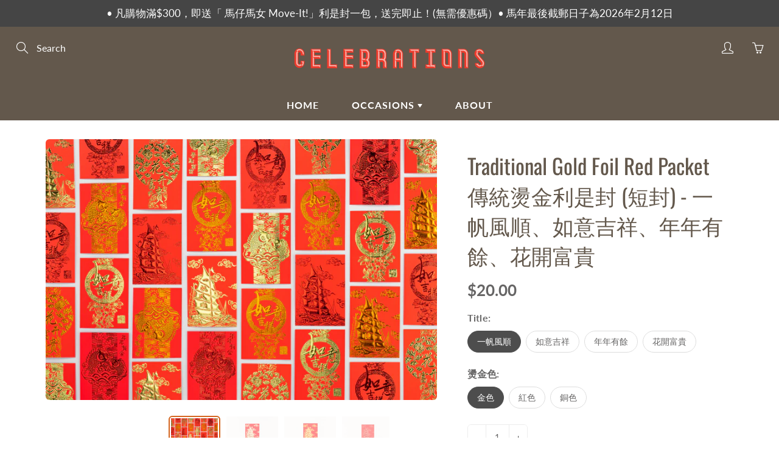

--- FILE ---
content_type: text/html; charset=utf-8
request_url: https://www.celebrations.hk/products/%E4%B8%80%E5%B8%86%E9%A2%A8%E9%A0%86
body_size: 30395
content:
<!doctype html>
<!--[if IE 9]> <html class="ie9" lang="en"> <![endif]-->
<!--[if (gt IE 9)|!(IE)]><!--> <html lang="en"> <!--<![endif]-->
  <head>
    <!-- Basic page needs ================================================== -->
    <meta charset="utf-8">
    <meta name="viewport" content="width=device-width, height=device-height, initial-scale=1.0, maximum-scale=1.0">

    <!-- Title and description ================================================== -->
    <title>
      Traditional Gold Foil Red Packet 傳統燙金利是封 (短封) - 一帆風順、如意吉祥、年年有餘、花開富貴 &ndash; Celebrations
    </title>

    
    <meta name="description" content="Details •  80 x 115 mm each•  Printed in full colour with gold foil and emboss•  Total of 25 pcs in each pack•  Can choose between 4 different designs   產品內容 •  每個利是封  90 x 170 mm •  彩色印刷、燙金及激凸 •  每包一款共二十五個利是封•  可選「一帆風順」、「如意吉祥」、「年年有餘」、「花開富貴」  ">
    

    <!-- Helpers ================================================== -->
    <meta property="og:site_name" content="Celebrations">
<meta property="og:url" content="https://www.celebrations.hk/products/%e4%b8%80%e5%b8%86%e9%a2%a8%e9%a0%86">

  <meta property="og:type" content="product">
  <meta property="og:title" content="Traditional Gold Foil Red Packet 傳統燙金利是封 (短封)  - 一帆風順、如意吉祥、年年有餘、花開富貴">
  
    
 <meta property="og:image" content="http://www.celebrations.hk/cdn/shop/products/tether-152_copy_1200x1200.jpg?v=1608721128"><meta property="og:image" content="http://www.celebrations.hk/cdn/shop/products/StudioSession-297_1200x1200.jpg?v=1608721150"><meta property="og:image" content="http://www.celebrations.hk/cdn/shop/products/StudioSession-300_1200x1200.jpg?v=1608721150">
 <meta property="og:image:secure_url" content="https://www.celebrations.hk/cdn/shop/products/tether-152_copy_1200x1200.jpg?v=1608721128"><meta property="og:image:secure_url" content="https://www.celebrations.hk/cdn/shop/products/StudioSession-297_1200x1200.jpg?v=1608721150"><meta property="og:image:secure_url" content="https://www.celebrations.hk/cdn/shop/products/StudioSession-300_1200x1200.jpg?v=1608721150">
  
    
 <meta property="og:image" content="http://www.celebrations.hk/cdn/shop/products/tether-152_copy_1200x1200.jpg?v=1608721128"><meta property="og:image" content="http://www.celebrations.hk/cdn/shop/products/StudioSession-297_1200x1200.jpg?v=1608721150"><meta property="og:image" content="http://www.celebrations.hk/cdn/shop/products/StudioSession-300_1200x1200.jpg?v=1608721150">
 <meta property="og:image:secure_url" content="https://www.celebrations.hk/cdn/shop/products/tether-152_copy_1200x1200.jpg?v=1608721128"><meta property="og:image:secure_url" content="https://www.celebrations.hk/cdn/shop/products/StudioSession-297_1200x1200.jpg?v=1608721150"><meta property="og:image:secure_url" content="https://www.celebrations.hk/cdn/shop/products/StudioSession-300_1200x1200.jpg?v=1608721150">
  
    
 <meta property="og:image" content="http://www.celebrations.hk/cdn/shop/products/tether-152_copy_1200x1200.jpg?v=1608721128"><meta property="og:image" content="http://www.celebrations.hk/cdn/shop/products/StudioSession-297_1200x1200.jpg?v=1608721150"><meta property="og:image" content="http://www.celebrations.hk/cdn/shop/products/StudioSession-300_1200x1200.jpg?v=1608721150">
 <meta property="og:image:secure_url" content="https://www.celebrations.hk/cdn/shop/products/tether-152_copy_1200x1200.jpg?v=1608721128"><meta property="og:image:secure_url" content="https://www.celebrations.hk/cdn/shop/products/StudioSession-297_1200x1200.jpg?v=1608721150"><meta property="og:image:secure_url" content="https://www.celebrations.hk/cdn/shop/products/StudioSession-300_1200x1200.jpg?v=1608721150">
  
  <meta property="og:price:amount" content="20.00">
  <meta property="og:price:currency" content="HKD">
  
  
  	<meta property="og:description" content="Details •  80 x 115 mm each•  Printed in full colour with gold foil and emboss•  Total of 25 pcs in each pack•  Can choose between 4 different designs   產品內容 •  每個利是封  90 x 170 mm •  彩色印刷、燙金及激凸 •  每包一款共二十五個利是封•  可選「一帆風順」、「如意吉祥」、「年年有餘」、「花開富貴」  ">
  
 
  
  <meta name="twitter:card" content="summary">
  
    <meta name="twitter:title" content="Traditional Gold Foil Red Packet 傳統燙金利是封 (短封)  - 一帆風順、如意吉祥、年年有餘、花開富貴">
    <meta name="twitter:description" content="
Details
•  80 x 115 mm each•  Printed in full colour with gold foil and emboss•  Total of 25 pcs in each pack•  Can choose between 4 different designs
 
產品內容
•  每個利是封  90 x 170 mm •  彩色印刷、燙金及激凸 •  每包一款共二十五個利是封•  可選「一帆風順」、「如意吉祥」、「年年有餘」、「花開富貴」
 ">
    <meta name="twitter:image" content="https://www.celebrations.hk/cdn/shop/products/tether-152_copy_medium.jpg?v=1608721128">
    <meta name="twitter:image:width" content="240">
    <meta name="twitter:image:height" content="240">
    
    <link rel="canonical" href="https://www.celebrations.hk/products/%e4%b8%80%e5%b8%86%e9%a2%a8%e9%a0%86">
    <meta name="theme-color" content="#d4651f">
    
    <link rel="shortcut icon" href="//www.celebrations.hk/cdn/shop/files/210104_favicon-01_32x32.png?v=1614320618" type="image/png">
  	
    <link href="//www.celebrations.hk/cdn/shop/t/9/assets/apps.css?v=124103331334099174531597390455" rel="stylesheet" type="text/css" media="all" />
    <link href="//www.celebrations.hk/cdn/shop/t/9/assets/styles.scss.css?v=157515929057709184051768623840" rel="stylesheet" type="text/css" media="all" />

    <!-- Header hook for plugins ================================================== -->
    <script>window.performance && window.performance.mark && window.performance.mark('shopify.content_for_header.start');</script><meta id="shopify-digital-wallet" name="shopify-digital-wallet" content="/45197754530/digital_wallets/dialog">
<meta name="shopify-checkout-api-token" content="66a33a1b5f69afd4c4f9e116a794f472">
<link rel="alternate" hreflang="x-default" href="https://www.celebrations.hk/products/%E4%B8%80%E5%B8%86%E9%A2%A8%E9%A0%86">
<link rel="alternate" hreflang="en" href="https://www.celebrations.hk/products/%E4%B8%80%E5%B8%86%E9%A2%A8%E9%A0%86">
<link rel="alternate" hreflang="zh-Hant" href="https://www.celebrations.hk/zh/products/%E4%B8%80%E5%B8%86%E9%A2%A8%E9%A0%86">
<link rel="alternate" hreflang="zh-Hant-HK" href="https://www.celebrations.hk/zh/products/%E4%B8%80%E5%B8%86%E9%A2%A8%E9%A0%86">
<link rel="alternate" type="application/json+oembed" href="https://www.celebrations.hk/products/%e4%b8%80%e5%b8%86%e9%a2%a8%e9%a0%86.oembed">
<script async="async" src="/checkouts/internal/preloads.js?locale=en-HK"></script>
<link rel="preconnect" href="https://shop.app" crossorigin="anonymous">
<script async="async" src="https://shop.app/checkouts/internal/preloads.js?locale=en-HK&shop_id=45197754530" crossorigin="anonymous"></script>
<script id="apple-pay-shop-capabilities" type="application/json">{"shopId":45197754530,"countryCode":"HK","currencyCode":"HKD","merchantCapabilities":["supports3DS"],"merchantId":"gid:\/\/shopify\/Shop\/45197754530","merchantName":"Celebrations","requiredBillingContactFields":["postalAddress","email","phone"],"requiredShippingContactFields":["postalAddress","email","phone"],"shippingType":"shipping","supportedNetworks":["visa","masterCard","amex"],"total":{"type":"pending","label":"Celebrations","amount":"1.00"},"shopifyPaymentsEnabled":true,"supportsSubscriptions":true}</script>
<script id="shopify-features" type="application/json">{"accessToken":"66a33a1b5f69afd4c4f9e116a794f472","betas":["rich-media-storefront-analytics"],"domain":"www.celebrations.hk","predictiveSearch":true,"shopId":45197754530,"locale":"en"}</script>
<script>var Shopify = Shopify || {};
Shopify.shop = "celebrations-hk.myshopify.com";
Shopify.locale = "en";
Shopify.currency = {"active":"HKD","rate":"1.0"};
Shopify.country = "HK";
Shopify.theme = {"name":"Galleria","id":108531155106,"schema_name":"Galleria","schema_version":"2.3.2","theme_store_id":851,"role":"main"};
Shopify.theme.handle = "null";
Shopify.theme.style = {"id":null,"handle":null};
Shopify.cdnHost = "www.celebrations.hk/cdn";
Shopify.routes = Shopify.routes || {};
Shopify.routes.root = "/";</script>
<script type="module">!function(o){(o.Shopify=o.Shopify||{}).modules=!0}(window);</script>
<script>!function(o){function n(){var o=[];function n(){o.push(Array.prototype.slice.apply(arguments))}return n.q=o,n}var t=o.Shopify=o.Shopify||{};t.loadFeatures=n(),t.autoloadFeatures=n()}(window);</script>
<script>
  window.ShopifyPay = window.ShopifyPay || {};
  window.ShopifyPay.apiHost = "shop.app\/pay";
  window.ShopifyPay.redirectState = null;
</script>
<script id="shop-js-analytics" type="application/json">{"pageType":"product"}</script>
<script defer="defer" async type="module" src="//www.celebrations.hk/cdn/shopifycloud/shop-js/modules/v2/client.init-shop-cart-sync_BApSsMSl.en.esm.js"></script>
<script defer="defer" async type="module" src="//www.celebrations.hk/cdn/shopifycloud/shop-js/modules/v2/chunk.common_CBoos6YZ.esm.js"></script>
<script type="module">
  await import("//www.celebrations.hk/cdn/shopifycloud/shop-js/modules/v2/client.init-shop-cart-sync_BApSsMSl.en.esm.js");
await import("//www.celebrations.hk/cdn/shopifycloud/shop-js/modules/v2/chunk.common_CBoos6YZ.esm.js");

  window.Shopify.SignInWithShop?.initShopCartSync?.({"fedCMEnabled":true,"windoidEnabled":true});

</script>
<script>
  window.Shopify = window.Shopify || {};
  if (!window.Shopify.featureAssets) window.Shopify.featureAssets = {};
  window.Shopify.featureAssets['shop-js'] = {"shop-cart-sync":["modules/v2/client.shop-cart-sync_DJczDl9f.en.esm.js","modules/v2/chunk.common_CBoos6YZ.esm.js"],"init-fed-cm":["modules/v2/client.init-fed-cm_BzwGC0Wi.en.esm.js","modules/v2/chunk.common_CBoos6YZ.esm.js"],"init-windoid":["modules/v2/client.init-windoid_BS26ThXS.en.esm.js","modules/v2/chunk.common_CBoos6YZ.esm.js"],"shop-cash-offers":["modules/v2/client.shop-cash-offers_DthCPNIO.en.esm.js","modules/v2/chunk.common_CBoos6YZ.esm.js","modules/v2/chunk.modal_Bu1hFZFC.esm.js"],"shop-button":["modules/v2/client.shop-button_D_JX508o.en.esm.js","modules/v2/chunk.common_CBoos6YZ.esm.js"],"init-shop-email-lookup-coordinator":["modules/v2/client.init-shop-email-lookup-coordinator_DFwWcvrS.en.esm.js","modules/v2/chunk.common_CBoos6YZ.esm.js"],"shop-toast-manager":["modules/v2/client.shop-toast-manager_tEhgP2F9.en.esm.js","modules/v2/chunk.common_CBoos6YZ.esm.js"],"shop-login-button":["modules/v2/client.shop-login-button_DwLgFT0K.en.esm.js","modules/v2/chunk.common_CBoos6YZ.esm.js","modules/v2/chunk.modal_Bu1hFZFC.esm.js"],"avatar":["modules/v2/client.avatar_BTnouDA3.en.esm.js"],"init-shop-cart-sync":["modules/v2/client.init-shop-cart-sync_BApSsMSl.en.esm.js","modules/v2/chunk.common_CBoos6YZ.esm.js"],"pay-button":["modules/v2/client.pay-button_BuNmcIr_.en.esm.js","modules/v2/chunk.common_CBoos6YZ.esm.js"],"init-shop-for-new-customer-accounts":["modules/v2/client.init-shop-for-new-customer-accounts_DrjXSI53.en.esm.js","modules/v2/client.shop-login-button_DwLgFT0K.en.esm.js","modules/v2/chunk.common_CBoos6YZ.esm.js","modules/v2/chunk.modal_Bu1hFZFC.esm.js"],"init-customer-accounts-sign-up":["modules/v2/client.init-customer-accounts-sign-up_TlVCiykN.en.esm.js","modules/v2/client.shop-login-button_DwLgFT0K.en.esm.js","modules/v2/chunk.common_CBoos6YZ.esm.js","modules/v2/chunk.modal_Bu1hFZFC.esm.js"],"shop-follow-button":["modules/v2/client.shop-follow-button_C5D3XtBb.en.esm.js","modules/v2/chunk.common_CBoos6YZ.esm.js","modules/v2/chunk.modal_Bu1hFZFC.esm.js"],"checkout-modal":["modules/v2/client.checkout-modal_8TC_1FUY.en.esm.js","modules/v2/chunk.common_CBoos6YZ.esm.js","modules/v2/chunk.modal_Bu1hFZFC.esm.js"],"init-customer-accounts":["modules/v2/client.init-customer-accounts_C0Oh2ljF.en.esm.js","modules/v2/client.shop-login-button_DwLgFT0K.en.esm.js","modules/v2/chunk.common_CBoos6YZ.esm.js","modules/v2/chunk.modal_Bu1hFZFC.esm.js"],"lead-capture":["modules/v2/client.lead-capture_Cq0gfm7I.en.esm.js","modules/v2/chunk.common_CBoos6YZ.esm.js","modules/v2/chunk.modal_Bu1hFZFC.esm.js"],"shop-login":["modules/v2/client.shop-login_BmtnoEUo.en.esm.js","modules/v2/chunk.common_CBoos6YZ.esm.js","modules/v2/chunk.modal_Bu1hFZFC.esm.js"],"payment-terms":["modules/v2/client.payment-terms_BHOWV7U_.en.esm.js","modules/v2/chunk.common_CBoos6YZ.esm.js","modules/v2/chunk.modal_Bu1hFZFC.esm.js"]};
</script>
<script id="__st">var __st={"a":45197754530,"offset":28800,"reqid":"03fae032-d205-424a-8817-ce5ff6284e5c-1768867308","pageurl":"www.celebrations.hk\/products\/%E4%B8%80%E5%B8%86%E9%A2%A8%E9%A0%86","u":"290924f9ad6c","p":"product","rtyp":"product","rid":5998839922850};</script>
<script>window.ShopifyPaypalV4VisibilityTracking = true;</script>
<script id="captcha-bootstrap">!function(){'use strict';const t='contact',e='account',n='new_comment',o=[[t,t],['blogs',n],['comments',n],[t,'customer']],c=[[e,'customer_login'],[e,'guest_login'],[e,'recover_customer_password'],[e,'create_customer']],r=t=>t.map((([t,e])=>`form[action*='/${t}']:not([data-nocaptcha='true']) input[name='form_type'][value='${e}']`)).join(','),a=t=>()=>t?[...document.querySelectorAll(t)].map((t=>t.form)):[];function s(){const t=[...o],e=r(t);return a(e)}const i='password',u='form_key',d=['recaptcha-v3-token','g-recaptcha-response','h-captcha-response',i],f=()=>{try{return window.sessionStorage}catch{return}},m='__shopify_v',_=t=>t.elements[u];function p(t,e,n=!1){try{const o=window.sessionStorage,c=JSON.parse(o.getItem(e)),{data:r}=function(t){const{data:e,action:n}=t;return t[m]||n?{data:e,action:n}:{data:t,action:n}}(c);for(const[e,n]of Object.entries(r))t.elements[e]&&(t.elements[e].value=n);n&&o.removeItem(e)}catch(o){console.error('form repopulation failed',{error:o})}}const l='form_type',E='cptcha';function T(t){t.dataset[E]=!0}const w=window,h=w.document,L='Shopify',v='ce_forms',y='captcha';let A=!1;((t,e)=>{const n=(g='f06e6c50-85a8-45c8-87d0-21a2b65856fe',I='https://cdn.shopify.com/shopifycloud/storefront-forms-hcaptcha/ce_storefront_forms_captcha_hcaptcha.v1.5.2.iife.js',D={infoText:'Protected by hCaptcha',privacyText:'Privacy',termsText:'Terms'},(t,e,n)=>{const o=w[L][v],c=o.bindForm;if(c)return c(t,g,e,D).then(n);var r;o.q.push([[t,g,e,D],n]),r=I,A||(h.body.append(Object.assign(h.createElement('script'),{id:'captcha-provider',async:!0,src:r})),A=!0)});var g,I,D;w[L]=w[L]||{},w[L][v]=w[L][v]||{},w[L][v].q=[],w[L][y]=w[L][y]||{},w[L][y].protect=function(t,e){n(t,void 0,e),T(t)},Object.freeze(w[L][y]),function(t,e,n,w,h,L){const[v,y,A,g]=function(t,e,n){const i=e?o:[],u=t?c:[],d=[...i,...u],f=r(d),m=r(i),_=r(d.filter((([t,e])=>n.includes(e))));return[a(f),a(m),a(_),s()]}(w,h,L),I=t=>{const e=t.target;return e instanceof HTMLFormElement?e:e&&e.form},D=t=>v().includes(t);t.addEventListener('submit',(t=>{const e=I(t);if(!e)return;const n=D(e)&&!e.dataset.hcaptchaBound&&!e.dataset.recaptchaBound,o=_(e),c=g().includes(e)&&(!o||!o.value);(n||c)&&t.preventDefault(),c&&!n&&(function(t){try{if(!f())return;!function(t){const e=f();if(!e)return;const n=_(t);if(!n)return;const o=n.value;o&&e.removeItem(o)}(t);const e=Array.from(Array(32),(()=>Math.random().toString(36)[2])).join('');!function(t,e){_(t)||t.append(Object.assign(document.createElement('input'),{type:'hidden',name:u})),t.elements[u].value=e}(t,e),function(t,e){const n=f();if(!n)return;const o=[...t.querySelectorAll(`input[type='${i}']`)].map((({name:t})=>t)),c=[...d,...o],r={};for(const[a,s]of new FormData(t).entries())c.includes(a)||(r[a]=s);n.setItem(e,JSON.stringify({[m]:1,action:t.action,data:r}))}(t,e)}catch(e){console.error('failed to persist form',e)}}(e),e.submit())}));const S=(t,e)=>{t&&!t.dataset[E]&&(n(t,e.some((e=>e===t))),T(t))};for(const o of['focusin','change'])t.addEventListener(o,(t=>{const e=I(t);D(e)&&S(e,y())}));const B=e.get('form_key'),M=e.get(l),P=B&&M;t.addEventListener('DOMContentLoaded',(()=>{const t=y();if(P)for(const e of t)e.elements[l].value===M&&p(e,B);[...new Set([...A(),...v().filter((t=>'true'===t.dataset.shopifyCaptcha))])].forEach((e=>S(e,t)))}))}(h,new URLSearchParams(w.location.search),n,t,e,['guest_login'])})(!0,!0)}();</script>
<script integrity="sha256-4kQ18oKyAcykRKYeNunJcIwy7WH5gtpwJnB7kiuLZ1E=" data-source-attribution="shopify.loadfeatures" defer="defer" src="//www.celebrations.hk/cdn/shopifycloud/storefront/assets/storefront/load_feature-a0a9edcb.js" crossorigin="anonymous"></script>
<script crossorigin="anonymous" defer="defer" src="//www.celebrations.hk/cdn/shopifycloud/storefront/assets/shopify_pay/storefront-65b4c6d7.js?v=20250812"></script>
<script data-source-attribution="shopify.dynamic_checkout.dynamic.init">var Shopify=Shopify||{};Shopify.PaymentButton=Shopify.PaymentButton||{isStorefrontPortableWallets:!0,init:function(){window.Shopify.PaymentButton.init=function(){};var t=document.createElement("script");t.src="https://www.celebrations.hk/cdn/shopifycloud/portable-wallets/latest/portable-wallets.en.js",t.type="module",document.head.appendChild(t)}};
</script>
<script data-source-attribution="shopify.dynamic_checkout.buyer_consent">
  function portableWalletsHideBuyerConsent(e){var t=document.getElementById("shopify-buyer-consent"),n=document.getElementById("shopify-subscription-policy-button");t&&n&&(t.classList.add("hidden"),t.setAttribute("aria-hidden","true"),n.removeEventListener("click",e))}function portableWalletsShowBuyerConsent(e){var t=document.getElementById("shopify-buyer-consent"),n=document.getElementById("shopify-subscription-policy-button");t&&n&&(t.classList.remove("hidden"),t.removeAttribute("aria-hidden"),n.addEventListener("click",e))}window.Shopify?.PaymentButton&&(window.Shopify.PaymentButton.hideBuyerConsent=portableWalletsHideBuyerConsent,window.Shopify.PaymentButton.showBuyerConsent=portableWalletsShowBuyerConsent);
</script>
<script>
  function portableWalletsCleanup(e){e&&e.src&&console.error("Failed to load portable wallets script "+e.src);var t=document.querySelectorAll("shopify-accelerated-checkout .shopify-payment-button__skeleton, shopify-accelerated-checkout-cart .wallet-cart-button__skeleton"),e=document.getElementById("shopify-buyer-consent");for(let e=0;e<t.length;e++)t[e].remove();e&&e.remove()}function portableWalletsNotLoadedAsModule(e){e instanceof ErrorEvent&&"string"==typeof e.message&&e.message.includes("import.meta")&&"string"==typeof e.filename&&e.filename.includes("portable-wallets")&&(window.removeEventListener("error",portableWalletsNotLoadedAsModule),window.Shopify.PaymentButton.failedToLoad=e,"loading"===document.readyState?document.addEventListener("DOMContentLoaded",window.Shopify.PaymentButton.init):window.Shopify.PaymentButton.init())}window.addEventListener("error",portableWalletsNotLoadedAsModule);
</script>

<script type="module" src="https://www.celebrations.hk/cdn/shopifycloud/portable-wallets/latest/portable-wallets.en.js" onError="portableWalletsCleanup(this)" crossorigin="anonymous"></script>
<script nomodule>
  document.addEventListener("DOMContentLoaded", portableWalletsCleanup);
</script>

<link id="shopify-accelerated-checkout-styles" rel="stylesheet" media="screen" href="https://www.celebrations.hk/cdn/shopifycloud/portable-wallets/latest/accelerated-checkout-backwards-compat.css" crossorigin="anonymous">
<style id="shopify-accelerated-checkout-cart">
        #shopify-buyer-consent {
  margin-top: 1em;
  display: inline-block;
  width: 100%;
}

#shopify-buyer-consent.hidden {
  display: none;
}

#shopify-subscription-policy-button {
  background: none;
  border: none;
  padding: 0;
  text-decoration: underline;
  font-size: inherit;
  cursor: pointer;
}

#shopify-subscription-policy-button::before {
  box-shadow: none;
}

      </style>

<script>window.performance && window.performance.mark && window.performance.mark('shopify.content_for_header.end');</script>

    <!--[if lt IE 9]>
		<script src="//html5shiv.googlecode.com/svn/trunk/html5.js" type="text/javascript"></script>
	<![endif]-->

     <!--[if (lte IE 9) ]><script src="//www.celebrations.hk/cdn/shop/t/9/assets/match-media.min.js?v=22265819453975888031597390461" type="text/javascript"></script><![endif]-->

  	


    <!-- Theme Global App JS ================================================== -->
    <script>
      window.themeInfo = {name: "Galleria"} 
      var theme = {
        strings: {
          addToCart: "Add to cart",
          soldOut: "Sold out",
          unavailable: "Unavailable",
          showMore: "Show More",
          showLess: "Show Less"
        },
        moneyFormat: "${{amount}}"
      }
      function initScroll(sectionId) {

        document.addEventListener('shopify:section:select', fireOnSectionSelect);
        document.addEventListener('shopify:section:reorder', fireOnSectionSelect);

        window.addEventListener("load", fireOnLoad);


        function fireOnSectionSelect(e) {
          if(e.detail.sectionId === sectionId) {
            setScoll(e.detail.sectionId);
          }
        }

        function fireOnLoad() {
          setScoll(sectionId);
        }


        function setScoll(sectionId) {

          var current = document.getElementById("shopify-section-" + sectionId),
              scroller = document.getElementById("scroll-indicator-" + sectionId);


          if(current.previousElementSibling === null) {
            scroller.style.display = "block";
            scroller.onclick = function(e) {
              e.preventDefault();
              current.nextElementSibling.scrollIntoView({ behavior: 'smooth', block: 'start' });
            };
          }
        }
      }
    </script>

      <noscript>
        <style>
          .product-thumb-img-wrap img:nth-child(2),
          .swiper-slide img:nth-child(2),
          .blog_image_overlay img:nth-child(2),
          .blog-post img:nth-child(2){
            display:none !important;
          }
        </style>
      </noscript>

  <link rel="stylesheet" href="https://transcy.fireapps.io/store/assets/css/main.css?v=2.2_1609417123"> 
 <script>let transcy_apiURI = "https://transcy-api.fireapps.io/api";let transcy_productId = "5998839922850";</script>
                     
 <script src="https://transcy.fireapps.io/store/assets/js/main.js?v=2.2_1609417123" defer="defer"></script> 
 <link href="https://monorail-edge.shopifysvc.com" rel="dns-prefetch">
<script>(function(){if ("sendBeacon" in navigator && "performance" in window) {try {var session_token_from_headers = performance.getEntriesByType('navigation')[0].serverTiming.find(x => x.name == '_s').description;} catch {var session_token_from_headers = undefined;}var session_cookie_matches = document.cookie.match(/_shopify_s=([^;]*)/);var session_token_from_cookie = session_cookie_matches && session_cookie_matches.length === 2 ? session_cookie_matches[1] : "";var session_token = session_token_from_headers || session_token_from_cookie || "";function handle_abandonment_event(e) {var entries = performance.getEntries().filter(function(entry) {return /monorail-edge.shopifysvc.com/.test(entry.name);});if (!window.abandonment_tracked && entries.length === 0) {window.abandonment_tracked = true;var currentMs = Date.now();var navigation_start = performance.timing.navigationStart;var payload = {shop_id: 45197754530,url: window.location.href,navigation_start,duration: currentMs - navigation_start,session_token,page_type: "product"};window.navigator.sendBeacon("https://monorail-edge.shopifysvc.com/v1/produce", JSON.stringify({schema_id: "online_store_buyer_site_abandonment/1.1",payload: payload,metadata: {event_created_at_ms: currentMs,event_sent_at_ms: currentMs}}));}}window.addEventListener('pagehide', handle_abandonment_event);}}());</script>
<script id="web-pixels-manager-setup">(function e(e,d,r,n,o){if(void 0===o&&(o={}),!Boolean(null===(a=null===(i=window.Shopify)||void 0===i?void 0:i.analytics)||void 0===a?void 0:a.replayQueue)){var i,a;window.Shopify=window.Shopify||{};var t=window.Shopify;t.analytics=t.analytics||{};var s=t.analytics;s.replayQueue=[],s.publish=function(e,d,r){return s.replayQueue.push([e,d,r]),!0};try{self.performance.mark("wpm:start")}catch(e){}var l=function(){var e={modern:/Edge?\/(1{2}[4-9]|1[2-9]\d|[2-9]\d{2}|\d{4,})\.\d+(\.\d+|)|Firefox\/(1{2}[4-9]|1[2-9]\d|[2-9]\d{2}|\d{4,})\.\d+(\.\d+|)|Chrom(ium|e)\/(9{2}|\d{3,})\.\d+(\.\d+|)|(Maci|X1{2}).+ Version\/(15\.\d+|(1[6-9]|[2-9]\d|\d{3,})\.\d+)([,.]\d+|)( \(\w+\)|)( Mobile\/\w+|) Safari\/|Chrome.+OPR\/(9{2}|\d{3,})\.\d+\.\d+|(CPU[ +]OS|iPhone[ +]OS|CPU[ +]iPhone|CPU IPhone OS|CPU iPad OS)[ +]+(15[._]\d+|(1[6-9]|[2-9]\d|\d{3,})[._]\d+)([._]\d+|)|Android:?[ /-](13[3-9]|1[4-9]\d|[2-9]\d{2}|\d{4,})(\.\d+|)(\.\d+|)|Android.+Firefox\/(13[5-9]|1[4-9]\d|[2-9]\d{2}|\d{4,})\.\d+(\.\d+|)|Android.+Chrom(ium|e)\/(13[3-9]|1[4-9]\d|[2-9]\d{2}|\d{4,})\.\d+(\.\d+|)|SamsungBrowser\/([2-9]\d|\d{3,})\.\d+/,legacy:/Edge?\/(1[6-9]|[2-9]\d|\d{3,})\.\d+(\.\d+|)|Firefox\/(5[4-9]|[6-9]\d|\d{3,})\.\d+(\.\d+|)|Chrom(ium|e)\/(5[1-9]|[6-9]\d|\d{3,})\.\d+(\.\d+|)([\d.]+$|.*Safari\/(?![\d.]+ Edge\/[\d.]+$))|(Maci|X1{2}).+ Version\/(10\.\d+|(1[1-9]|[2-9]\d|\d{3,})\.\d+)([,.]\d+|)( \(\w+\)|)( Mobile\/\w+|) Safari\/|Chrome.+OPR\/(3[89]|[4-9]\d|\d{3,})\.\d+\.\d+|(CPU[ +]OS|iPhone[ +]OS|CPU[ +]iPhone|CPU IPhone OS|CPU iPad OS)[ +]+(10[._]\d+|(1[1-9]|[2-9]\d|\d{3,})[._]\d+)([._]\d+|)|Android:?[ /-](13[3-9]|1[4-9]\d|[2-9]\d{2}|\d{4,})(\.\d+|)(\.\d+|)|Mobile Safari.+OPR\/([89]\d|\d{3,})\.\d+\.\d+|Android.+Firefox\/(13[5-9]|1[4-9]\d|[2-9]\d{2}|\d{4,})\.\d+(\.\d+|)|Android.+Chrom(ium|e)\/(13[3-9]|1[4-9]\d|[2-9]\d{2}|\d{4,})\.\d+(\.\d+|)|Android.+(UC? ?Browser|UCWEB|U3)[ /]?(15\.([5-9]|\d{2,})|(1[6-9]|[2-9]\d|\d{3,})\.\d+)\.\d+|SamsungBrowser\/(5\.\d+|([6-9]|\d{2,})\.\d+)|Android.+MQ{2}Browser\/(14(\.(9|\d{2,})|)|(1[5-9]|[2-9]\d|\d{3,})(\.\d+|))(\.\d+|)|K[Aa][Ii]OS\/(3\.\d+|([4-9]|\d{2,})\.\d+)(\.\d+|)/},d=e.modern,r=e.legacy,n=navigator.userAgent;return n.match(d)?"modern":n.match(r)?"legacy":"unknown"}(),u="modern"===l?"modern":"legacy",c=(null!=n?n:{modern:"",legacy:""})[u],f=function(e){return[e.baseUrl,"/wpm","/b",e.hashVersion,"modern"===e.buildTarget?"m":"l",".js"].join("")}({baseUrl:d,hashVersion:r,buildTarget:u}),m=function(e){var d=e.version,r=e.bundleTarget,n=e.surface,o=e.pageUrl,i=e.monorailEndpoint;return{emit:function(e){var a=e.status,t=e.errorMsg,s=(new Date).getTime(),l=JSON.stringify({metadata:{event_sent_at_ms:s},events:[{schema_id:"web_pixels_manager_load/3.1",payload:{version:d,bundle_target:r,page_url:o,status:a,surface:n,error_msg:t},metadata:{event_created_at_ms:s}}]});if(!i)return console&&console.warn&&console.warn("[Web Pixels Manager] No Monorail endpoint provided, skipping logging."),!1;try{return self.navigator.sendBeacon.bind(self.navigator)(i,l)}catch(e){}var u=new XMLHttpRequest;try{return u.open("POST",i,!0),u.setRequestHeader("Content-Type","text/plain"),u.send(l),!0}catch(e){return console&&console.warn&&console.warn("[Web Pixels Manager] Got an unhandled error while logging to Monorail."),!1}}}}({version:r,bundleTarget:l,surface:e.surface,pageUrl:self.location.href,monorailEndpoint:e.monorailEndpoint});try{o.browserTarget=l,function(e){var d=e.src,r=e.async,n=void 0===r||r,o=e.onload,i=e.onerror,a=e.sri,t=e.scriptDataAttributes,s=void 0===t?{}:t,l=document.createElement("script"),u=document.querySelector("head"),c=document.querySelector("body");if(l.async=n,l.src=d,a&&(l.integrity=a,l.crossOrigin="anonymous"),s)for(var f in s)if(Object.prototype.hasOwnProperty.call(s,f))try{l.dataset[f]=s[f]}catch(e){}if(o&&l.addEventListener("load",o),i&&l.addEventListener("error",i),u)u.appendChild(l);else{if(!c)throw new Error("Did not find a head or body element to append the script");c.appendChild(l)}}({src:f,async:!0,onload:function(){if(!function(){var e,d;return Boolean(null===(d=null===(e=window.Shopify)||void 0===e?void 0:e.analytics)||void 0===d?void 0:d.initialized)}()){var d=window.webPixelsManager.init(e)||void 0;if(d){var r=window.Shopify.analytics;r.replayQueue.forEach((function(e){var r=e[0],n=e[1],o=e[2];d.publishCustomEvent(r,n,o)})),r.replayQueue=[],r.publish=d.publishCustomEvent,r.visitor=d.visitor,r.initialized=!0}}},onerror:function(){return m.emit({status:"failed",errorMsg:"".concat(f," has failed to load")})},sri:function(e){var d=/^sha384-[A-Za-z0-9+/=]+$/;return"string"==typeof e&&d.test(e)}(c)?c:"",scriptDataAttributes:o}),m.emit({status:"loading"})}catch(e){m.emit({status:"failed",errorMsg:(null==e?void 0:e.message)||"Unknown error"})}}})({shopId: 45197754530,storefrontBaseUrl: "https://www.celebrations.hk",extensionsBaseUrl: "https://extensions.shopifycdn.com/cdn/shopifycloud/web-pixels-manager",monorailEndpoint: "https://monorail-edge.shopifysvc.com/unstable/produce_batch",surface: "storefront-renderer",enabledBetaFlags: ["2dca8a86"],webPixelsConfigList: [{"id":"shopify-app-pixel","configuration":"{}","eventPayloadVersion":"v1","runtimeContext":"STRICT","scriptVersion":"0450","apiClientId":"shopify-pixel","type":"APP","privacyPurposes":["ANALYTICS","MARKETING"]},{"id":"shopify-custom-pixel","eventPayloadVersion":"v1","runtimeContext":"LAX","scriptVersion":"0450","apiClientId":"shopify-pixel","type":"CUSTOM","privacyPurposes":["ANALYTICS","MARKETING"]}],isMerchantRequest: false,initData: {"shop":{"name":"Celebrations","paymentSettings":{"currencyCode":"HKD"},"myshopifyDomain":"celebrations-hk.myshopify.com","countryCode":"HK","storefrontUrl":"https:\/\/www.celebrations.hk"},"customer":null,"cart":null,"checkout":null,"productVariants":[{"price":{"amount":20.0,"currencyCode":"HKD"},"product":{"title":"Traditional Gold Foil Red Packet 傳統燙金利是封 (短封)  - 一帆風順、如意吉祥、年年有餘、花開富貴","vendor":"Celebrations","id":"5998839922850","untranslatedTitle":"Traditional Gold Foil Red Packet 傳統燙金利是封 (短封)  - 一帆風順、如意吉祥、年年有餘、花開富貴","url":"\/products\/%E4%B8%80%E5%B8%86%E9%A2%A8%E9%A0%86","type":"Traditional Red Packet"},"id":"37312871432354","image":{"src":"\/\/www.celebrations.hk\/cdn\/shop\/products\/StudioSession-297.jpg?v=1608721150"},"sku":"6951697806502","title":"一帆風順 \/ 金色","untranslatedTitle":"一帆風順 \/ 金色"},{"price":{"amount":20.0,"currencyCode":"HKD"},"product":{"title":"Traditional Gold Foil Red Packet 傳統燙金利是封 (短封)  - 一帆風順、如意吉祥、年年有餘、花開富貴","vendor":"Celebrations","id":"5998839922850","untranslatedTitle":"Traditional Gold Foil Red Packet 傳統燙金利是封 (短封)  - 一帆風順、如意吉祥、年年有餘、花開富貴","url":"\/products\/%E4%B8%80%E5%B8%86%E9%A2%A8%E9%A0%86","type":"Traditional Red Packet"},"id":"37362687770786","image":{"src":"\/\/www.celebrations.hk\/cdn\/shop\/products\/StudioSession-293.jpg?v=1608721150"},"sku":"6951697806496","title":"一帆風順 \/ 紅色","untranslatedTitle":"一帆風順 \/ 紅色"},{"price":{"amount":20.0,"currencyCode":"HKD"},"product":{"title":"Traditional Gold Foil Red Packet 傳統燙金利是封 (短封)  - 一帆風順、如意吉祥、年年有餘、花開富貴","vendor":"Celebrations","id":"5998839922850","untranslatedTitle":"Traditional Gold Foil Red Packet 傳統燙金利是封 (短封)  - 一帆風順、如意吉祥、年年有餘、花開富貴","url":"\/products\/%E4%B8%80%E5%B8%86%E9%A2%A8%E9%A0%86","type":"Traditional Red Packet"},"id":"37362694160546","image":{"src":"\/\/www.celebrations.hk\/cdn\/shop\/products\/StudioSession-300.jpg?v=1608721150"},"sku":"6951697806519","title":"一帆風順 \/ 銅色","untranslatedTitle":"一帆風順 \/ 銅色"},{"price":{"amount":20.0,"currencyCode":"HKD"},"product":{"title":"Traditional Gold Foil Red Packet 傳統燙金利是封 (短封)  - 一帆風順、如意吉祥、年年有餘、花開富貴","vendor":"Celebrations","id":"5998839922850","untranslatedTitle":"Traditional Gold Foil Red Packet 傳統燙金利是封 (短封)  - 一帆風順、如意吉祥、年年有餘、花開富貴","url":"\/products\/%E4%B8%80%E5%B8%86%E9%A2%A8%E9%A0%86","type":"Traditional Red Packet"},"id":"37362699829410","image":{"src":"\/\/www.celebrations.hk\/cdn\/shop\/products\/StudioSession-307.jpg?v=1608721150"},"sku":"6951697806892","title":"如意吉祥 \/ 金色","untranslatedTitle":"如意吉祥 \/ 金色"},{"price":{"amount":20.0,"currencyCode":"HKD"},"product":{"title":"Traditional Gold Foil Red Packet 傳統燙金利是封 (短封)  - 一帆風順、如意吉祥、年年有餘、花開富貴","vendor":"Celebrations","id":"5998839922850","untranslatedTitle":"Traditional Gold Foil Red Packet 傳統燙金利是封 (短封)  - 一帆風順、如意吉祥、年年有餘、花開富貴","url":"\/products\/%E4%B8%80%E5%B8%86%E9%A2%A8%E9%A0%86","type":"Traditional Red Packet"},"id":"37362700845218","image":{"src":"\/\/www.celebrations.hk\/cdn\/shop\/products\/StudioSession-303.jpg?v=1608721150"},"sku":"6951697806885","title":"如意吉祥 \/ 紅色","untranslatedTitle":"如意吉祥 \/ 紅色"},{"price":{"amount":20.0,"currencyCode":"HKD"},"product":{"title":"Traditional Gold Foil Red Packet 傳統燙金利是封 (短封)  - 一帆風順、如意吉祥、年年有餘、花開富貴","vendor":"Celebrations","id":"5998839922850","untranslatedTitle":"Traditional Gold Foil Red Packet 傳統燙金利是封 (短封)  - 一帆風順、如意吉祥、年年有餘、花開富貴","url":"\/products\/%E4%B8%80%E5%B8%86%E9%A2%A8%E9%A0%86","type":"Traditional Red Packet"},"id":"37362701172898","image":{"src":"\/\/www.celebrations.hk\/cdn\/shop\/products\/StudioSession-310.jpg?v=1608721150"},"sku":"6951697806908","title":"如意吉祥 \/ 銅色","untranslatedTitle":"如意吉祥 \/ 銅色"},{"price":{"amount":20.0,"currencyCode":"HKD"},"product":{"title":"Traditional Gold Foil Red Packet 傳統燙金利是封 (短封)  - 一帆風順、如意吉祥、年年有餘、花開富貴","vendor":"Celebrations","id":"5998839922850","untranslatedTitle":"Traditional Gold Foil Red Packet 傳統燙金利是封 (短封)  - 一帆風順、如意吉祥、年年有餘、花開富貴","url":"\/products\/%E4%B8%80%E5%B8%86%E9%A2%A8%E9%A0%86","type":"Traditional Red Packet"},"id":"37362702057634","image":{"src":"\/\/www.celebrations.hk\/cdn\/shop\/products\/StudioSession-314.jpg?v=1608721150"},"sku":"6951697806809","title":"年年有餘 \/ 金色","untranslatedTitle":"年年有餘 \/ 金色"},{"price":{"amount":20.0,"currencyCode":"HKD"},"product":{"title":"Traditional Gold Foil Red Packet 傳統燙金利是封 (短封)  - 一帆風順、如意吉祥、年年有餘、花開富貴","vendor":"Celebrations","id":"5998839922850","untranslatedTitle":"Traditional Gold Foil Red Packet 傳統燙金利是封 (短封)  - 一帆風順、如意吉祥、年年有餘、花開富貴","url":"\/products\/%E4%B8%80%E5%B8%86%E9%A2%A8%E9%A0%86","type":"Traditional Red Packet"},"id":"37362702418082","image":{"src":"\/\/www.celebrations.hk\/cdn\/shop\/products\/StudioSession-312.jpg?v=1608721150"},"sku":"6951697806793","title":"年年有餘 \/ 紅色","untranslatedTitle":"年年有餘 \/ 紅色"},{"price":{"amount":20.0,"currencyCode":"HKD"},"product":{"title":"Traditional Gold Foil Red Packet 傳統燙金利是封 (短封)  - 一帆風順、如意吉祥、年年有餘、花開富貴","vendor":"Celebrations","id":"5998839922850","untranslatedTitle":"Traditional Gold Foil Red Packet 傳統燙金利是封 (短封)  - 一帆風順、如意吉祥、年年有餘、花開富貴","url":"\/products\/%E4%B8%80%E5%B8%86%E9%A2%A8%E9%A0%86","type":"Traditional Red Packet"},"id":"37362701729954","image":{"src":"\/\/www.celebrations.hk\/cdn\/shop\/products\/StudioSession-317.jpg?v=1608721150"},"sku":"6951697806816","title":"年年有餘 \/ 銅色","untranslatedTitle":"年年有餘 \/ 銅色"},{"price":{"amount":20.0,"currencyCode":"HKD"},"product":{"title":"Traditional Gold Foil Red Packet 傳統燙金利是封 (短封)  - 一帆風順、如意吉祥、年年有餘、花開富貴","vendor":"Celebrations","id":"5998839922850","untranslatedTitle":"Traditional Gold Foil Red Packet 傳統燙金利是封 (短封)  - 一帆風順、如意吉祥、年年有餘、花開富貴","url":"\/products\/%E4%B8%80%E5%B8%86%E9%A2%A8%E9%A0%86","type":"Traditional Red Packet"},"id":"37362703073442","image":{"src":"\/\/www.celebrations.hk\/cdn\/shop\/products\/StudioSession-320.jpg?v=1608721150"},"sku":"6951697806748","title":"花開富貴 \/ 金色","untranslatedTitle":"花開富貴 \/ 金色"},{"price":{"amount":20.0,"currencyCode":"HKD"},"product":{"title":"Traditional Gold Foil Red Packet 傳統燙金利是封 (短封)  - 一帆風順、如意吉祥、年年有餘、花開富貴","vendor":"Celebrations","id":"5998839922850","untranslatedTitle":"Traditional Gold Foil Red Packet 傳統燙金利是封 (短封)  - 一帆風順、如意吉祥、年年有餘、花開富貴","url":"\/products\/%E4%B8%80%E5%B8%86%E9%A2%A8%E9%A0%86","type":"Traditional Red Packet"},"id":"37362703466658","image":{"src":"\/\/www.celebrations.hk\/cdn\/shop\/products\/tether-152_copy.jpg?v=1608721128"},"sku":"6951697806731","title":"花開富貴 \/ 紅色","untranslatedTitle":"花開富貴 \/ 紅色"},{"price":{"amount":20.0,"currencyCode":"HKD"},"product":{"title":"Traditional Gold Foil Red Packet 傳統燙金利是封 (短封)  - 一帆風順、如意吉祥、年年有餘、花開富貴","vendor":"Celebrations","id":"5998839922850","untranslatedTitle":"Traditional Gold Foil Red Packet 傳統燙金利是封 (短封)  - 一帆風順、如意吉祥、年年有餘、花開富貴","url":"\/products\/%E4%B8%80%E5%B8%86%E9%A2%A8%E9%A0%86","type":"Traditional Red Packet"},"id":"37362704089250","image":{"src":"\/\/www.celebrations.hk\/cdn\/shop\/products\/StudioSession-323.jpg?v=1608721150"},"sku":"6951697806755","title":"花開富貴 \/ 銅色","untranslatedTitle":"花開富貴 \/ 銅色"}],"purchasingCompany":null},},"https://www.celebrations.hk/cdn","fcfee988w5aeb613cpc8e4bc33m6693e112",{"modern":"","legacy":""},{"shopId":"45197754530","storefrontBaseUrl":"https:\/\/www.celebrations.hk","extensionBaseUrl":"https:\/\/extensions.shopifycdn.com\/cdn\/shopifycloud\/web-pixels-manager","surface":"storefront-renderer","enabledBetaFlags":"[\"2dca8a86\"]","isMerchantRequest":"false","hashVersion":"fcfee988w5aeb613cpc8e4bc33m6693e112","publish":"custom","events":"[[\"page_viewed\",{}],[\"product_viewed\",{\"productVariant\":{\"price\":{\"amount\":20.0,\"currencyCode\":\"HKD\"},\"product\":{\"title\":\"Traditional Gold Foil Red Packet 傳統燙金利是封 (短封)  - 一帆風順、如意吉祥、年年有餘、花開富貴\",\"vendor\":\"Celebrations\",\"id\":\"5998839922850\",\"untranslatedTitle\":\"Traditional Gold Foil Red Packet 傳統燙金利是封 (短封)  - 一帆風順、如意吉祥、年年有餘、花開富貴\",\"url\":\"\/products\/%E4%B8%80%E5%B8%86%E9%A2%A8%E9%A0%86\",\"type\":\"Traditional Red Packet\"},\"id\":\"37312871432354\",\"image\":{\"src\":\"\/\/www.celebrations.hk\/cdn\/shop\/products\/StudioSession-297.jpg?v=1608721150\"},\"sku\":\"6951697806502\",\"title\":\"一帆風順 \/ 金色\",\"untranslatedTitle\":\"一帆風順 \/ 金色\"}}]]"});</script><script>
  window.ShopifyAnalytics = window.ShopifyAnalytics || {};
  window.ShopifyAnalytics.meta = window.ShopifyAnalytics.meta || {};
  window.ShopifyAnalytics.meta.currency = 'HKD';
  var meta = {"product":{"id":5998839922850,"gid":"gid:\/\/shopify\/Product\/5998839922850","vendor":"Celebrations","type":"Traditional Red Packet","handle":"一帆風順","variants":[{"id":37312871432354,"price":2000,"name":"Traditional Gold Foil Red Packet 傳統燙金利是封 (短封)  - 一帆風順、如意吉祥、年年有餘、花開富貴 - 一帆風順 \/ 金色","public_title":"一帆風順 \/ 金色","sku":"6951697806502"},{"id":37362687770786,"price":2000,"name":"Traditional Gold Foil Red Packet 傳統燙金利是封 (短封)  - 一帆風順、如意吉祥、年年有餘、花開富貴 - 一帆風順 \/ 紅色","public_title":"一帆風順 \/ 紅色","sku":"6951697806496"},{"id":37362694160546,"price":2000,"name":"Traditional Gold Foil Red Packet 傳統燙金利是封 (短封)  - 一帆風順、如意吉祥、年年有餘、花開富貴 - 一帆風順 \/ 銅色","public_title":"一帆風順 \/ 銅色","sku":"6951697806519"},{"id":37362699829410,"price":2000,"name":"Traditional Gold Foil Red Packet 傳統燙金利是封 (短封)  - 一帆風順、如意吉祥、年年有餘、花開富貴 - 如意吉祥 \/ 金色","public_title":"如意吉祥 \/ 金色","sku":"6951697806892"},{"id":37362700845218,"price":2000,"name":"Traditional Gold Foil Red Packet 傳統燙金利是封 (短封)  - 一帆風順、如意吉祥、年年有餘、花開富貴 - 如意吉祥 \/ 紅色","public_title":"如意吉祥 \/ 紅色","sku":"6951697806885"},{"id":37362701172898,"price":2000,"name":"Traditional Gold Foil Red Packet 傳統燙金利是封 (短封)  - 一帆風順、如意吉祥、年年有餘、花開富貴 - 如意吉祥 \/ 銅色","public_title":"如意吉祥 \/ 銅色","sku":"6951697806908"},{"id":37362702057634,"price":2000,"name":"Traditional Gold Foil Red Packet 傳統燙金利是封 (短封)  - 一帆風順、如意吉祥、年年有餘、花開富貴 - 年年有餘 \/ 金色","public_title":"年年有餘 \/ 金色","sku":"6951697806809"},{"id":37362702418082,"price":2000,"name":"Traditional Gold Foil Red Packet 傳統燙金利是封 (短封)  - 一帆風順、如意吉祥、年年有餘、花開富貴 - 年年有餘 \/ 紅色","public_title":"年年有餘 \/ 紅色","sku":"6951697806793"},{"id":37362701729954,"price":2000,"name":"Traditional Gold Foil Red Packet 傳統燙金利是封 (短封)  - 一帆風順、如意吉祥、年年有餘、花開富貴 - 年年有餘 \/ 銅色","public_title":"年年有餘 \/ 銅色","sku":"6951697806816"},{"id":37362703073442,"price":2000,"name":"Traditional Gold Foil Red Packet 傳統燙金利是封 (短封)  - 一帆風順、如意吉祥、年年有餘、花開富貴 - 花開富貴 \/ 金色","public_title":"花開富貴 \/ 金色","sku":"6951697806748"},{"id":37362703466658,"price":2000,"name":"Traditional Gold Foil Red Packet 傳統燙金利是封 (短封)  - 一帆風順、如意吉祥、年年有餘、花開富貴 - 花開富貴 \/ 紅色","public_title":"花開富貴 \/ 紅色","sku":"6951697806731"},{"id":37362704089250,"price":2000,"name":"Traditional Gold Foil Red Packet 傳統燙金利是封 (短封)  - 一帆風順、如意吉祥、年年有餘、花開富貴 - 花開富貴 \/ 銅色","public_title":"花開富貴 \/ 銅色","sku":"6951697806755"}],"remote":false},"page":{"pageType":"product","resourceType":"product","resourceId":5998839922850,"requestId":"03fae032-d205-424a-8817-ce5ff6284e5c-1768867308"}};
  for (var attr in meta) {
    window.ShopifyAnalytics.meta[attr] = meta[attr];
  }
</script>
<script class="analytics">
  (function () {
    var customDocumentWrite = function(content) {
      var jquery = null;

      if (window.jQuery) {
        jquery = window.jQuery;
      } else if (window.Checkout && window.Checkout.$) {
        jquery = window.Checkout.$;
      }

      if (jquery) {
        jquery('body').append(content);
      }
    };

    var hasLoggedConversion = function(token) {
      if (token) {
        return document.cookie.indexOf('loggedConversion=' + token) !== -1;
      }
      return false;
    }

    var setCookieIfConversion = function(token) {
      if (token) {
        var twoMonthsFromNow = new Date(Date.now());
        twoMonthsFromNow.setMonth(twoMonthsFromNow.getMonth() + 2);

        document.cookie = 'loggedConversion=' + token + '; expires=' + twoMonthsFromNow;
      }
    }

    var trekkie = window.ShopifyAnalytics.lib = window.trekkie = window.trekkie || [];
    if (trekkie.integrations) {
      return;
    }
    trekkie.methods = [
      'identify',
      'page',
      'ready',
      'track',
      'trackForm',
      'trackLink'
    ];
    trekkie.factory = function(method) {
      return function() {
        var args = Array.prototype.slice.call(arguments);
        args.unshift(method);
        trekkie.push(args);
        return trekkie;
      };
    };
    for (var i = 0; i < trekkie.methods.length; i++) {
      var key = trekkie.methods[i];
      trekkie[key] = trekkie.factory(key);
    }
    trekkie.load = function(config) {
      trekkie.config = config || {};
      trekkie.config.initialDocumentCookie = document.cookie;
      var first = document.getElementsByTagName('script')[0];
      var script = document.createElement('script');
      script.type = 'text/javascript';
      script.onerror = function(e) {
        var scriptFallback = document.createElement('script');
        scriptFallback.type = 'text/javascript';
        scriptFallback.onerror = function(error) {
                var Monorail = {
      produce: function produce(monorailDomain, schemaId, payload) {
        var currentMs = new Date().getTime();
        var event = {
          schema_id: schemaId,
          payload: payload,
          metadata: {
            event_created_at_ms: currentMs,
            event_sent_at_ms: currentMs
          }
        };
        return Monorail.sendRequest("https://" + monorailDomain + "/v1/produce", JSON.stringify(event));
      },
      sendRequest: function sendRequest(endpointUrl, payload) {
        // Try the sendBeacon API
        if (window && window.navigator && typeof window.navigator.sendBeacon === 'function' && typeof window.Blob === 'function' && !Monorail.isIos12()) {
          var blobData = new window.Blob([payload], {
            type: 'text/plain'
          });

          if (window.navigator.sendBeacon(endpointUrl, blobData)) {
            return true;
          } // sendBeacon was not successful

        } // XHR beacon

        var xhr = new XMLHttpRequest();

        try {
          xhr.open('POST', endpointUrl);
          xhr.setRequestHeader('Content-Type', 'text/plain');
          xhr.send(payload);
        } catch (e) {
          console.log(e);
        }

        return false;
      },
      isIos12: function isIos12() {
        return window.navigator.userAgent.lastIndexOf('iPhone; CPU iPhone OS 12_') !== -1 || window.navigator.userAgent.lastIndexOf('iPad; CPU OS 12_') !== -1;
      }
    };
    Monorail.produce('monorail-edge.shopifysvc.com',
      'trekkie_storefront_load_errors/1.1',
      {shop_id: 45197754530,
      theme_id: 108531155106,
      app_name: "storefront",
      context_url: window.location.href,
      source_url: "//www.celebrations.hk/cdn/s/trekkie.storefront.cd680fe47e6c39ca5d5df5f0a32d569bc48c0f27.min.js"});

        };
        scriptFallback.async = true;
        scriptFallback.src = '//www.celebrations.hk/cdn/s/trekkie.storefront.cd680fe47e6c39ca5d5df5f0a32d569bc48c0f27.min.js';
        first.parentNode.insertBefore(scriptFallback, first);
      };
      script.async = true;
      script.src = '//www.celebrations.hk/cdn/s/trekkie.storefront.cd680fe47e6c39ca5d5df5f0a32d569bc48c0f27.min.js';
      first.parentNode.insertBefore(script, first);
    };
    trekkie.load(
      {"Trekkie":{"appName":"storefront","development":false,"defaultAttributes":{"shopId":45197754530,"isMerchantRequest":null,"themeId":108531155106,"themeCityHash":"234327360225298997","contentLanguage":"en","currency":"HKD","eventMetadataId":"2c7a445c-52ab-43b1-a00b-d1883693962b"},"isServerSideCookieWritingEnabled":true,"monorailRegion":"shop_domain","enabledBetaFlags":["65f19447"]},"Session Attribution":{},"S2S":{"facebookCapiEnabled":false,"source":"trekkie-storefront-renderer","apiClientId":580111}}
    );

    var loaded = false;
    trekkie.ready(function() {
      if (loaded) return;
      loaded = true;

      window.ShopifyAnalytics.lib = window.trekkie;

      var originalDocumentWrite = document.write;
      document.write = customDocumentWrite;
      try { window.ShopifyAnalytics.merchantGoogleAnalytics.call(this); } catch(error) {};
      document.write = originalDocumentWrite;

      window.ShopifyAnalytics.lib.page(null,{"pageType":"product","resourceType":"product","resourceId":5998839922850,"requestId":"03fae032-d205-424a-8817-ce5ff6284e5c-1768867308","shopifyEmitted":true});

      var match = window.location.pathname.match(/checkouts\/(.+)\/(thank_you|post_purchase)/)
      var token = match? match[1]: undefined;
      if (!hasLoggedConversion(token)) {
        setCookieIfConversion(token);
        window.ShopifyAnalytics.lib.track("Viewed Product",{"currency":"HKD","variantId":37312871432354,"productId":5998839922850,"productGid":"gid:\/\/shopify\/Product\/5998839922850","name":"Traditional Gold Foil Red Packet 傳統燙金利是封 (短封)  - 一帆風順、如意吉祥、年年有餘、花開富貴 - 一帆風順 \/ 金色","price":"20.00","sku":"6951697806502","brand":"Celebrations","variant":"一帆風順 \/ 金色","category":"Traditional Red Packet","nonInteraction":true,"remote":false},undefined,undefined,{"shopifyEmitted":true});
      window.ShopifyAnalytics.lib.track("monorail:\/\/trekkie_storefront_viewed_product\/1.1",{"currency":"HKD","variantId":37312871432354,"productId":5998839922850,"productGid":"gid:\/\/shopify\/Product\/5998839922850","name":"Traditional Gold Foil Red Packet 傳統燙金利是封 (短封)  - 一帆風順、如意吉祥、年年有餘、花開富貴 - 一帆風順 \/ 金色","price":"20.00","sku":"6951697806502","brand":"Celebrations","variant":"一帆風順 \/ 金色","category":"Traditional Red Packet","nonInteraction":true,"remote":false,"referer":"https:\/\/www.celebrations.hk\/products\/%E4%B8%80%E5%B8%86%E9%A2%A8%E9%A0%86"});
      }
    });


        var eventsListenerScript = document.createElement('script');
        eventsListenerScript.async = true;
        eventsListenerScript.src = "//www.celebrations.hk/cdn/shopifycloud/storefront/assets/shop_events_listener-3da45d37.js";
        document.getElementsByTagName('head')[0].appendChild(eventsListenerScript);

})();</script>
<script
  defer
  src="https://www.celebrations.hk/cdn/shopifycloud/perf-kit/shopify-perf-kit-3.0.4.min.js"
  data-application="storefront-renderer"
  data-shop-id="45197754530"
  data-render-region="gcp-us-central1"
  data-page-type="product"
  data-theme-instance-id="108531155106"
  data-theme-name="Galleria"
  data-theme-version="2.3.2"
  data-monorail-region="shop_domain"
  data-resource-timing-sampling-rate="10"
  data-shs="true"
  data-shs-beacon="true"
  data-shs-export-with-fetch="true"
  data-shs-logs-sample-rate="1"
  data-shs-beacon-endpoint="https://www.celebrations.hk/api/collect"
></script>
</head>

  <body id="traditional-gold-foil-red-packet-傳統燙金利是封-短封-一帆風順-如意吉祥-年年有餘-花開富貴" class="template-product" >
    <div class="global-wrapper clearfix" id="global-wrapper">
      <div id="shopify-section-header" class="shopify-section">




<style>
  
  header.page-header:after {
    
      background-color: ;
      
      }

  header.page-header{
    color: ;
  }
</style>


<div class="" id="top-header-section" role="navigation" data-section-id="header" data-section-type="header-section" data-menu-type="mega" data-hero-size="hero--custom-height" data-show-breadcrumbs="true"
     data-logo-width="320" data-bg-color="#63584c" data-notificationbar="true" data-index-overlap="true">
  <a class="visuallyhidden focusable skip-to-main" href="#container">Skip to Content</a>
  <style>
    .notification-bar {
      background-color: #454545;
    }
    .notification-bar__message {
      color: #ffffff;
      font-size: 17px;
    }
    @media (max-width:767px) {
      .notification-bar__message  p{
        font-size: calc(17px - 2px);
      }
    }

    
      .nav-main-logo, .nav-container, .nav-standard-float{
        position: relative;
        background: #63584c;
        width: 100% !important;
      }
    .nav-standard-logo{
      padding-top: 10px;
    }
      .nav-main-logo img {
        width: 344px !important;
      }
      .nav-container-float.container-push{
        z-index:0;
        opacity: 1 !important;
      }
    

    
      @media (max-width:992px) {
        .nav-container-float, .nav-main-logo {
          background: #63584c !important;
        }
        .nav-container-float:not(.nav-sticky), .nav-main-logo:not(.nav-sticky) {
          position: static !important;
        }
      }
    .logo-text a {
        display: inline-block;
        padding: 10px;
      }
    
      
    

    
    
    

    
      @media only screen and (min-width: 768px){
/*       nav:not(.nav-sticky) .nav-standard-top-area-search, nav:not(.nav-sticky) .nav-standard-top-area-actions  or section.settings.image == blank*/
        .nav-container-control-left, .nav-container-control-right{
          top: 50%;
          -webkit-transform: translateY(-50%);
          -moz-transform: translateY(-50%);
          -o-transform: translateY(-50%);
          -ms-transform: translateY(-50%);
          transform: translateY(-50%);
        }
      }
    
  </style>

  
    <div class="notification-bar">
      
        <a href="https://www.celebrations.hk/collections/traditional-red-packet" class="notification-bar__message">
          <p>•  凡購物滿$300，即送「 馬仔馬女 Move-It!」利是封一包，送完即止！(無需優惠碼）•   馬年最後截郵日子為2026年2月12日</p>
        </a>
      
    </div>
  
  
   <nav class="nav-container nav-container-float desktop-hidden-sm nav-to-sticky" id="navbarStickyMobile">
  <div class="nav-container-inner new_mobile_header">
    <div class="nav-container-control-left">
      <button class="tconStyleLines nav-container-action pushy-menu-btn" type="button" aria-label="toggle menu" id="pushy-menu-btn" tabindex="-1"><span class="tcon-menu__lines" aria-hidden="true"></span>
      </button>
    </div>
     
    <a class="lin lin-magnifier popup-text search-modal-popup nav-container-action" href="#nav-search-dialog" data-effect="mfp-move-from-top">
      <span class="visuallyhidden">Search</span>
    </a>
    
    
    

    

     <a class="nav-container-logo" href="/">
      
      <img src="//www.celebrations.hk/cdn/shop/files/201230_celebrations_logo_2-01_320x@2x.png?v=1614319781" alt="Celebrations" style="max-width:320px;"/>
    </a>

    



    

    
    
    <a class="lin lin-user nav-container-action" href="/account/login"></a>
    
    

    <a class="lin lin-basket popup-text cart-modal-popup nav-container-action top-mobile-nav" href="javascript:void(0);" data-effect="mfp-move-from-top">
      <span class="mega-nav-count nav-main-cart-amount count-items  hidden">0</span>
    </a>
  </div>
</nav>

<nav class="nav-container nav-standard-middle nav-container-float desktop-hidden mobile-hidden-sm nav-to-sticky">
  <div class="nav-container-inner">
    
      <a class="nav-container-logo" href="/">
        
         <img src="//www.celebrations.hk/cdn/shop/files/201230_celebrations_logo_2-01_320x@2x.png?v=1614319781" alt="Celebrations" style="max-width:320px; min-height:64px" />
      </a>
      
    <div class="nav-container-controls" id="nav-controls">
      <div class="nav-container-control-left">
        <a class="lin lin-menu nav-container-action pushy-menu-btn" href="#" id="pushy-menu-btn" tabindex="-1">
          <span class="visuallyhidden">Menu</span>
        </a>
      </div>
      <div class="nav-container-control-right">
        <ul class="nav-container-actions">
          
          <li>
            <a class="lin lin-magnifier popup-text search-modal-popup nav-container-action" href="#nav-search-dialog" data-effect="mfp-move-from-top">
              <span class="visuallyhidden">Search</span>
            </a>
          </li>
          
            <li>
              
              <a class="lin lin-user nav-container-action" href="/account/login">
                <span class="visuallyhidden">My account</span>
              </a>
              
            </li>
          
          <li>
            <a class="lin lin-basket popup-text cart-modal-popup nav-container-action" href="#nav-shopping-cart-dialog" data-effect="mfp-move-from-top">
              <span class="mega-nav-count nav-main-cart-amount count-items  hidden" aria-hidden="true">0</span>
              <span class="visuallyhidden">You have 0 items in your cart</span>
            </a>
          </li>
        </ul>
      </div>
    </div>
  </div>
</nav>


<nav class="nav-standard clearfix nav-standard-float mobile-hidden nav-to-sticky -rel" id="navbarStickyDesktop">
  <div class="nav-standard-top-area ">
    <form action="/search" method="get" role="search" class="nav-standard-top-area-search">
      <div class="nav-standard-top-area-search-inner">
        
        <input type="hidden" name="type" value="product" />
        
        <input type="search" name="q" value="" class="nav-standard-top-area-search-input" placeholder="Search">
        <button type="submit" class="lin lin-magnifier nav-standard-top-area-search-sumbit">
          <span class="visuallyhidden">Search</span>
        </button>
      </div>
    </form>
    
      <a class="nav-standard-logo" href="/">
        
         <img src="//www.celebrations.hk/cdn/shop/files/201230_celebrations_logo_2-01_320x@2x.png?v=1614319781" alt="Celebrations" style="max-width:320px; min-height:64px" />
      </a>
      
    <ul class="nav-standard-top-area-actions">
      
      
        <li>
          
              <a class="lin lin-user nav-container-action" href="/account/login">
                <span class="visuallyhidden">My account</span>
              </a>
              
        </li>
      
      <li>
        <a class="lin lin-basket popup-text nav-container-action cart-modal-popup" href="javascript:void(0);" data-effect="mfp-move-from-top">
          <span class="mega-nav-count nav-main-cart-amount count-items  hidden" aria-hidden="true">0</span>
          <span class="visuallyhidden">You have 0 items in your cart</span>
        </a>
      </li>
    </ul>
  </div>
  <div class="nav-standard-nav-area clearfix">
      <form action="/search" method="get" role="search" class="nav-standard-top-area-search">
      <div class="nav-standard-top-area-search-inner">
        <input type="search" name="q" value="" class="nav-standard-top-area-search-input" placeholder="Search">
        <button type="submit" class="lin lin-magnifier nav-standard-top-area-search-sumbit">
          <span class="visuallyhidden">Search</span>
        </button>
      </div>
    </form>
    <ul class="nav navbar-nav navbar-standard mega-menu-simple">
      

      

        




        <li class="dropdown" aria-expanded="false" ><a href="/">HOME </a>

          
        </li>
      

        




        <li class="dropdown"  aria-haspopup="true" aria-expanded="false" ><a href="/">OCCASIONS <i class="triangle-icon"></i></a>

          

            


          
          

          

          

          <ul class=" dropdown-menu">
              <li class="simple_menu_content">
                <div class="nav-simple-mega-section">
                  
                    
                      <div class="mega-simple-menu-column mega-simple-menu-column-with-list" aria-haspopup="true" aria-expanded="false">
                        <h5 class="nav-mega-section-title hide_menu_underline"><a href="/pages/chinese-new-year-2">Chinese New Year <i class="triangle-icon"></i></a></h5>
                        <ul class="nav-simple-mega-section-list">
                          
                            <li><a href="/collections/traditional-red-packet">Red Packets</a>
                            </li>
                          
                            <li><a href="/collections/red-packet-pattern">Lucky Banners</a>
                            </li>
                          
                        </ul>
                      </div>
                      
                  

                </div>
              </li>
            </ul>
          
        </li>
      

        




        <li class="dropdown" aria-expanded="false" ><a href="/pages/celebrations">ABOUT </a>

          
        </li>
      
    </ul>
     <ul class="nav-standard-top-area-actions">
      
      
        <li>
          
          <a class="lin lin-user nav-container-action" href="/account/login">
            <span class="visuallyhidden">My account</span>
          </a>
          
        </li>
      
      <li>
        <a class="lin lin-basket popup-text nav-container-action cart-modal-popup" href="javascript:void(0);" data-effect="mfp-move-from-top">
          <span class="mega-nav-count nav-main-cart-amount count-items  hidden" aria-hidden="true">0</span>
          <span class="visuallyhidden">You have 0 items in your cart</span>
        </a>
      </li>
    </ul>
  </div>
</nav>

  
  <div class="mfp-with-anim mfp-hide mfp-dialog mfp-dialog-nav clearfix" id="nav-search-dialog">
  <div class="nav-dialog-inner">
    <form class="nav-search-dialog-form" action="/search" method="get" role="search">
      
      	<input type="hidden" name="type" value="product" /> 
      
      <input type="search" name="q" value="" class="nav-search-dialog-input" placeholder="Search our site" aria-label="Submit" />
      <button type="submit" class="lin lin-magnifier nav-search-dialog-submit"></button>
    </form>
  </div>
</div>

<style>
 #nav-search-dialog{
    background: #fff;
    color: #666565; 
  }
  #nav-search-dialog .mfp-close{     
    color: #666565 !important;
  }
  #nav-search-dialog .nav-search-dialog-input{
    border-bottom: 1px solid #666565;
    color: #666565;
  }
  #nav-search-dialog .nav-search-dialog-submit{
    color: #666565;
  }
   .nav-search-dialog-input::-webkit-input-placeholder {
    opacity: 0.9;
    color: #666565;
  }
  .nav-search-dialog-input:-ms-input-placeholder {
    color: #666565;
    opacity: 0.9;
  }
  .nav-search-dialog-input::-moz-placeholder {
    color: #666565;
    opacity: 0.9;
  }
  .nav-search-dialog-input:-moz-placeholder {
    color: #666565;
    opacity: 0.9;
  }
</style>

  <div class="mfp-with-anim mfp-hide mfp-dialog mfp-dialog-big clearfix " id="nav-shopping-cart-dialog">
  <div class="cart-content nav-dialog-inner-cart">
    <h2 class="nav-cart-dialog-title">My shopping cart</h2>
    
    <div class="text-center">
      <div class="cart__empty-icon">
        


<svg xmlns="http://www.w3.org/2000/svg" viewBox="0 0 576 512"><path d="M504.717 320H211.572l6.545 32h268.418c15.401 0 26.816 14.301 23.403 29.319l-5.517 24.276C523.112 414.668 536 433.828 536 456c0 31.202-25.519 56.444-56.824 55.994-29.823-.429-54.35-24.631-55.155-54.447-.44-16.287 6.085-31.049 16.803-41.548H231.176C241.553 426.165 248 440.326 248 456c0 31.813-26.528 57.431-58.67 55.938-28.54-1.325-51.751-24.385-53.251-52.917-1.158-22.034 10.436-41.455 28.051-51.586L93.883 64H24C10.745 64 0 53.255 0 40V24C0 10.745 10.745 0 24 0h102.529c11.401 0 21.228 8.021 23.513 19.19L159.208 64H551.99c15.401 0 26.816 14.301 23.403 29.319l-47.273 208C525.637 312.246 515.923 320 504.717 320zM403.029 192H360v-60c0-6.627-5.373-12-12-12h-24c-6.627 0-12 5.373-12 12v60h-43.029c-10.691 0-16.045 12.926-8.485 20.485l67.029 67.029c4.686 4.686 12.284 4.686 16.971 0l67.029-67.029c7.559-7.559 2.205-20.485-8.486-20.485z"/></svg>


      </div>
      <p class="cart__empty-title">Your cart is currently empty.</p>
      <a href="javascript:void(0)" class="continue_shopping_btn btn_close btn btn-primary btn-lg">Continue Shopping</a>
    </div>
    
  </div><!-- <div class="nav-dialog-inner-cart"> -->
</div><!-- <div class="mfp-with-anim mfp-hide mfp-dialog clearfix" id="nav-shopping-cart-dialog"> -->

<style>
  #nav-shopping-cart-dialog{
    background: #fff;
    color: #666565;
  }
  #nav-shopping-cart-dialog .nav-cart-dialog-title:after{
    background: #666565;
  }
  #nav-shopping-cart-dialog .mfp-close{
    color: #666565 !important;
  }
</style>


   
  <nav class="pushy pushy-container pushy-left header-nav-pushy" id="pushy-menu">
  <div class="pushy-inner pb100">
    <div class="panel-group panel-group-nav mb40" id="accordion" role="tablist" area_multiselectable="true">
       
      

         	 <div class="panel-heading"><a href="/">HOME</a></div>
        
      

          <div class="panel-heading" role="tab">
            <a href="#occasions_2" data-link-url="/" role="button" data-toggle="collapse" data-parent="#accordion" data-toggle="collapse" class="second_level_drop_link collapsed" aria-haspopup="true" area_expended="true"  area_controls="collapse-category" aria-expanded="false">
              <span class="visuallyhidden">Hit space bar to expand submenu</span>OCCASIONS <i class="lin lin-arrow-right"></i></a>
          </div>
          <div class="panel-collapse collapse" role="tabpanel" area_labelledby="collapse-category" id="occasions_2">
            <ul class="panel-group-nav-list second-level-nav-list">
              
                
                   <li><a href="#chinese-new-year_2" data-link-url="/pages/chinese-new-year-2" class="dropdown-menu-links third_level_drop_link collapsed" data-toggle="collapse" aria-haspopup="true" data-parent="#occasions_2">
                    <span class="visuallyhidden">Hit space bar to expand submenu</span>Chinese New Year <i class="lin lin-arrow-right"></i></a></li>
                  <div class="panel-collapse collapse" role="tabpanel" area_labelledby="collapse-category" id="chinese-new-year_2"  aria-expanded="false">
                    <ul class="panel-group-nav-list third-level-nav-list ">
                      
                    	  <li><a href="/collections/traditional-red-packet" data-parent="#chinese-new-year">Red Packets</a></li>
                      
                    	  <li><a href="/collections/red-packet-pattern" data-parent="#chinese-new-year">Lucky Banners</a></li>
                      
                    </ul>
                  </div>
                  
              
            </ul>
          </div>
          
      

         	 <div class="panel-heading"><a href="/pages/celebrations">ABOUT</a></div>
        
      
    
    </div>
    <div class="nav-bottom-area"><ul class="nav-main-social">
          




  <li class="facebook">
    <a href="https://www.facebook.com/ilovecelebrations.hk" target="_blank" title="Facebook"><svg viewBox="0 0 512 512"><path d="M211.9 197.4h-36.7v59.9h36.7V433.1h70.5V256.5h49.2l5.2-59.1h-54.4c0 0 0-22.1 0-33.7 0-13.9 2.8-19.5 16.3-19.5 10.9 0 38.2 0 38.2 0V82.9c0 0-40.2 0-48.8 0 -52.5 0-76.1 23.1-76.1 67.3C211.9 188.8 211.9 197.4 211.9 197.4z"/></svg>
</a>
  </li>



  <li class="instagram">
    <a href="www.instagram.com/celebrations.hk" target="_blank" title="Instagram"><svg viewBox="0 0 512 512"><path d="M256 109.3c47.8 0 53.4 0.2 72.3 1 17.4 0.8 26.9 3.7 33.2 6.2 8.4 3.2 14.3 7.1 20.6 13.4 6.3 6.3 10.1 12.2 13.4 20.6 2.5 6.3 5.4 15.8 6.2 33.2 0.9 18.9 1 24.5 1 72.3s-0.2 53.4-1 72.3c-0.8 17.4-3.7 26.9-6.2 33.2 -3.2 8.4-7.1 14.3-13.4 20.6 -6.3 6.3-12.2 10.1-20.6 13.4 -6.3 2.5-15.8 5.4-33.2 6.2 -18.9 0.9-24.5 1-72.3 1s-53.4-0.2-72.3-1c-17.4-0.8-26.9-3.7-33.2-6.2 -8.4-3.2-14.3-7.1-20.6-13.4 -6.3-6.3-10.1-12.2-13.4-20.6 -2.5-6.3-5.4-15.8-6.2-33.2 -0.9-18.9-1-24.5-1-72.3s0.2-53.4 1-72.3c0.8-17.4 3.7-26.9 6.2-33.2 3.2-8.4 7.1-14.3 13.4-20.6 6.3-6.3 12.2-10.1 20.6-13.4 6.3-2.5 15.8-5.4 33.2-6.2C202.6 109.5 208.2 109.3 256 109.3M256 77.1c-48.6 0-54.7 0.2-73.8 1.1 -19 0.9-32.1 3.9-43.4 8.3 -11.8 4.6-21.7 10.7-31.7 20.6 -9.9 9.9-16.1 19.9-20.6 31.7 -4.4 11.4-7.4 24.4-8.3 43.4 -0.9 19.1-1.1 25.2-1.1 73.8 0 48.6 0.2 54.7 1.1 73.8 0.9 19 3.9 32.1 8.3 43.4 4.6 11.8 10.7 21.7 20.6 31.7 9.9 9.9 19.9 16.1 31.7 20.6 11.4 4.4 24.4 7.4 43.4 8.3 19.1 0.9 25.2 1.1 73.8 1.1s54.7-0.2 73.8-1.1c19-0.9 32.1-3.9 43.4-8.3 11.8-4.6 21.7-10.7 31.7-20.6 9.9-9.9 16.1-19.9 20.6-31.7 4.4-11.4 7.4-24.4 8.3-43.4 0.9-19.1 1.1-25.2 1.1-73.8s-0.2-54.7-1.1-73.8c-0.9-19-3.9-32.1-8.3-43.4 -4.6-11.8-10.7-21.7-20.6-31.7 -9.9-9.9-19.9-16.1-31.7-20.6 -11.4-4.4-24.4-7.4-43.4-8.3C310.7 77.3 304.6 77.1 256 77.1L256 77.1z"/><path d="M256 164.1c-50.7 0-91.9 41.1-91.9 91.9s41.1 91.9 91.9 91.9 91.9-41.1 91.9-91.9S306.7 164.1 256 164.1zM256 315.6c-32.9 0-59.6-26.7-59.6-59.6s26.7-59.6 59.6-59.6 59.6 26.7 59.6 59.6S288.9 315.6 256 315.6z"/><circle cx="351.5" cy="160.5" r="21.5"/></svg>
</a>
  </li>





        </ul><p class="nav-main-copy">&copy; 2026 <a href="/" title="">Celebrations</a></p>
      <button class="close-pushy-menu visuallyhidden">Menu is closed</button>
    </div>
  </div>
</nav>

</div> 

<script type="application/ld+json">
{
  "@context": "http://schema.org",
  "@type": "Organization",
  "name": "Celebrations",
  
    
    "logo": "https:\/\/www.celebrations.hk\/cdn\/shop\/files\/201230_celebrations_logo_2-01_1240x.png?v=1614319781",
  
  "sameAs": [
    "",
    "https:\/\/www.facebook.com\/ilovecelebrations.hk",
    "",
    "www.instagram.com\/celebrations.hk",
    "",
    "",
    ""
  ],
  "url": "https:\/\/www.celebrations.hk"
}
</script>





</div>
      <div id="shopify-section-entry-popup" class="shopify-section"><div data-section-id="entry-popup" data-section-type="popup-section" data-enabled="false" data-delay="5" data-cookie="7" class="modal fade entry-popup-modal" id="myModal" tabindex="-1" role="dialog" aria-labelledby="myModalLabel" aria-hidden="true">
  <div class="entry-popup   ">
    <div class="modal-dialog">
      <div class="modal-content  flex-revers">
        <div class="description-content">
          <div class="modal-header no_border">
            <button type="button" class="popup-close" data-dismiss="modal" aria-hidden="true"><i class="lin lin-close"></i></button>
            <h2 class="modal-title text-center" id="myModalLabel">Year of the Snake Special Offer!</h2>
          </div>
          <div class="modal-body no_padding">
            <p>•  Get a free lucky banner on any purchase of HKD300 or above!<br/>(No discount code required)<br/><br/><br/><strong>凡購物滿HKD300，即送傳統</strong>揮春一張！<br/>（無須優惠碼）<br/><br/><br/></p>
            
              <div>
                <form method="post" action="/contact#contact_form" id="contact_form" accept-charset="UTF-8" class="footer-main-standard-newsletter"><input type="hidden" name="form_type" value="customer" /><input type="hidden" name="utf8" value="✓" />
  
   <label class="fields_label" for="Email_entry-popup">Enter email address</label>
	<div class="newsletter--wrapper">
      <input type="hidden" name="contact[tags]" value="newsletter">       
      <input class="footer-main-standard-newsletter-input" type="email" value="" placeholder="Enter email address" name="contact[email]" id="Email_entry-popup" autocorrect="none" autocapitalize="none"/>
      <button class="footer-main-standard-newsletter-submit" type="submit" name="commit">Join</button>
    </div>
</form>


              </div>
            
            
              <ul class="footer-main-standard-social-list">
                




  <li class="facebook">
    <a href="https://www.facebook.com/ilovecelebrations.hk" target="_blank" title="Facebook"><svg viewBox="0 0 512 512"><path d="M211.9 197.4h-36.7v59.9h36.7V433.1h70.5V256.5h49.2l5.2-59.1h-54.4c0 0 0-22.1 0-33.7 0-13.9 2.8-19.5 16.3-19.5 10.9 0 38.2 0 38.2 0V82.9c0 0-40.2 0-48.8 0 -52.5 0-76.1 23.1-76.1 67.3C211.9 188.8 211.9 197.4 211.9 197.4z"/></svg>
</a>
  </li>



  <li class="instagram">
    <a href="www.instagram.com/celebrations.hk" target="_blank" title="Instagram"><svg viewBox="0 0 512 512"><path d="M256 109.3c47.8 0 53.4 0.2 72.3 1 17.4 0.8 26.9 3.7 33.2 6.2 8.4 3.2 14.3 7.1 20.6 13.4 6.3 6.3 10.1 12.2 13.4 20.6 2.5 6.3 5.4 15.8 6.2 33.2 0.9 18.9 1 24.5 1 72.3s-0.2 53.4-1 72.3c-0.8 17.4-3.7 26.9-6.2 33.2 -3.2 8.4-7.1 14.3-13.4 20.6 -6.3 6.3-12.2 10.1-20.6 13.4 -6.3 2.5-15.8 5.4-33.2 6.2 -18.9 0.9-24.5 1-72.3 1s-53.4-0.2-72.3-1c-17.4-0.8-26.9-3.7-33.2-6.2 -8.4-3.2-14.3-7.1-20.6-13.4 -6.3-6.3-10.1-12.2-13.4-20.6 -2.5-6.3-5.4-15.8-6.2-33.2 -0.9-18.9-1-24.5-1-72.3s0.2-53.4 1-72.3c0.8-17.4 3.7-26.9 6.2-33.2 3.2-8.4 7.1-14.3 13.4-20.6 6.3-6.3 12.2-10.1 20.6-13.4 6.3-2.5 15.8-5.4 33.2-6.2C202.6 109.5 208.2 109.3 256 109.3M256 77.1c-48.6 0-54.7 0.2-73.8 1.1 -19 0.9-32.1 3.9-43.4 8.3 -11.8 4.6-21.7 10.7-31.7 20.6 -9.9 9.9-16.1 19.9-20.6 31.7 -4.4 11.4-7.4 24.4-8.3 43.4 -0.9 19.1-1.1 25.2-1.1 73.8 0 48.6 0.2 54.7 1.1 73.8 0.9 19 3.9 32.1 8.3 43.4 4.6 11.8 10.7 21.7 20.6 31.7 9.9 9.9 19.9 16.1 31.7 20.6 11.4 4.4 24.4 7.4 43.4 8.3 19.1 0.9 25.2 1.1 73.8 1.1s54.7-0.2 73.8-1.1c19-0.9 32.1-3.9 43.4-8.3 11.8-4.6 21.7-10.7 31.7-20.6 9.9-9.9 16.1-19.9 20.6-31.7 4.4-11.4 7.4-24.4 8.3-43.4 0.9-19.1 1.1-25.2 1.1-73.8s-0.2-54.7-1.1-73.8c-0.9-19-3.9-32.1-8.3-43.4 -4.6-11.8-10.7-21.7-20.6-31.7 -9.9-9.9-19.9-16.1-31.7-20.6 -11.4-4.4-24.4-7.4-43.4-8.3C310.7 77.3 304.6 77.1 256 77.1L256 77.1z"/><path d="M256 164.1c-50.7 0-91.9 41.1-91.9 91.9s41.1 91.9 91.9 91.9 91.9-41.1 91.9-91.9S306.7 164.1 256 164.1zM256 315.6c-32.9 0-59.6-26.7-59.6-59.6s26.7-59.6 59.6-59.6 59.6 26.7 59.6 59.6S288.9 315.6 256 315.6z"/><circle cx="351.5" cy="160.5" r="21.5"/></svg>
</a>
  </li>





              </ul>
            
          </div>
        </div>
        
        <div class="image-content lazyload blur-up visible_lazy"
             data-bgset="//www.celebrations.hk/cdn/shop/files/CNY20255487_180x.jpg?v=1735655274 180w 120h,
    //www.celebrations.hk/cdn/shop/files/CNY20255487_360x.jpg?v=1735655274 360w 240h,
    //www.celebrations.hk/cdn/shop/files/CNY20255487_540x.jpg?v=1735655274 540w 360h,
    //www.celebrations.hk/cdn/shop/files/CNY20255487_720x.jpg?v=1735655274 720w 480h,
    //www.celebrations.hk/cdn/shop/files/CNY20255487_900x.jpg?v=1735655274 900w 600h,
    //www.celebrations.hk/cdn/shop/files/CNY20255487_1080x.jpg?v=1735655274 1080w 720h,
    //www.celebrations.hk/cdn/shop/files/CNY20255487_1296x.jpg?v=1735655274 1296w 864h,
    //www.celebrations.hk/cdn/shop/files/CNY20255487_1512x.jpg?v=1735655274 1512w 1008h,
    //www.celebrations.hk/cdn/shop/files/CNY20255487_1728x.jpg?v=1735655274 1728w 1152h,
    //www.celebrations.hk/cdn/shop/files/CNY20255487_1950x.jpg?v=1735655274 1950w 1300h,
    //www.celebrations.hk/cdn/shop/files/CNY20255487_2100x.jpg?v=1735655274 2100w 1400h,
    //www.celebrations.hk/cdn/shop/files/CNY20255487_2260x.jpg?v=1735655274 2260w 1507h,
    //www.celebrations.hk/cdn/shop/files/CNY20255487_2450x.jpg?v=1735655274 2450w 1633h,
    //www.celebrations.hk/cdn/shop/files/CNY20255487_2700x.jpg?v=1735655274 2700w 1800h,
    //www.celebrations.hk/cdn/shop/files/CNY20255487_3000x.jpg?v=1735655274 3000w 2000h,
    //www.celebrations.hk/cdn/shop/files/CNY20255487_3350x.jpg?v=1735655274 3350w 2233h,
    //www.celebrations.hk/cdn/shop/files/CNY20255487_3750x.jpg?v=1735655274 3750w 2500h,
    //www.celebrations.hk/cdn/shop/files/CNY20255487_4100x.jpg?v=1735655274 4100w 2733h,
    //www.celebrations.hk/cdn/shop/files/CNY20255487.jpg?v=1735655274 4800w 3200h"
             data-sizes="auto"
             data-parent-fit="cover"
             style="background-image: url('//www.celebrations.hk/cdn/shop/files/CNY20255487_100x100.jpg?v=1735655274);"
             >
        </div>
        
      </div>
    </div>
  </div>
</div>

</div>
      <div class="main-content" id="container">
        <div id="shopify-section-product-template" class="shopify-section"> 

 




 

    <ol class="breadcrumb page-header-breadcrumb mt50 mb0">
      <li><a href="/" title="Home">Home</a></li>
      
        
        <li>Traditional Gold Foil Red Packet 傳統燙金利是封 (短封)  - 一帆風順、如意吉祥、年年有餘、花開富貴</li>
        
    </ol>
  

<div class="container product-template__container page-width template-product" id="ProductSection-product-template" data-hide_price="" data-show_btn="false" data-section-id="product-template" data-section-type="product-page" data-enable-history-state="true">
  
  
  
<div class="desktop-hidden-sm">
    <header class="product-item-caption-header mobile_caption_header">
<p class="product-item-caption-title -product-page">Traditional Gold Foil Red Packet 傳統燙金利是封 (短封)  - 一帆風順、如意吉祥、年年有餘、花開富貴</p>
      <div class="wc_product_review_badge" data-handle="一帆風順"></div>
      
      <ul class="product-item-caption-price" >
        <li id="ComparePrice-product-template" class="product-item-caption-price-list"><span class="money">
          
          </span>
        </li> 
        <li id="ProductPrice-product-template" class="product-item-caption-price-current"><span class="money">$20.00</span></li>
      </ul>
         <div class="price0_text"  style="display:none" ></div>
    </header>
  </div>
  <div class="row row-col-norsp product-page-row" id="parent" data-gutter="none">
    <div class="product_images_length-12 product-item-image- col-sm-7 product-gallery-product-template" id="product-gallery">
      <div class="zoomer "> 
        <img src="#" alt="Zoom image"/>
      </div>
      <div class="product-item-wrap large-img slider-product-template equal-columns-product-template " id="slider" data-product-single-media-group>
        
        

<div class="swiper-container main-swiper-container swiper-gallery-horiz-slider" 
     id="swiper-gallery-product-template">
  <div class="swiper-wrapper">
    
    
    
    
    
    
    
    <div class="swiper-slide  zoom-img-wrap " id="13028082614434">
      
     <div id="FeaturedMedia-product-template-13028082614434-wrapper"
    class="product-single__media-wrapper  zoom-img-wrap "
    
    
    
    data-product-single-media-wrapper
    data-media-id="product-template-13028082614434"
    tabindex="-1">
           
        
    
      
      
      
      
<noscript>
          <img class="product-item-img zoom-img" srcset="//www.celebrations.hk/cdn/shop/products/tether-152_copy_720x720.jpg?v=1608721128 1x, //www.celebrations.hk/cdn/shop/products/tether-152_copy_720x720@2x.jpg?v=1608721128 2x, //www.celebrations.hk/cdn/shop/products/tether-152_copy_720x720@3x.jpg?v=1608721128, 3x," alt="Traditional Gold Foil Red Packet 傳統燙金利是封 (短封)  - 一帆風順、如意吉祥、年年有餘、花開富貴" title="Traditional Gold Foil Red Packet 傳統燙金利是封 (短封)  - 一帆風順、如意吉祥、年年有餘、花開富貴"/>
        </noscript> 
        <img class="product-item-img zoom-img lazyload blur-up  lazypreload "  data-srczoom="//www.celebrations.hk/cdn/shop/products/tether-152_copy_2000x.jpg?v=1608721128" 
             tabindex="-1"
             src="//www.celebrations.hk/cdn/shop/products/tether-152_copy_100x.jpg?v=1608721128" 
             data-src="//www.celebrations.hk/cdn/shop/products/tether-152_copy_{width}x.jpg?v=1608721128"
             data-widths="[180, 360, 540, 720, 900, 1080, 1296, 1512, 1728, 2048]"
             data-aspectratio="1.5"
             data-sizes="auto"
             alt="Traditional Gold Foil Red Packet 傳統燙金利是封 (短封)  - 一帆風順、如意吉祥、年年有餘、花開富貴" title="Traditional Gold Foil Red Packet 傳統燙金利是封 (短封)  - 一帆風順、如意吉祥、年年有餘、花開富貴"
             style="max-width: 1050.0px"/>              
        
        <a tabindex="-1" class="zoom-img-container zoom-img-position" href="javascript:void(0);">           
        </a>
        
       
      
    </div>
    </div>
    
    
    
    
    
    
    
    <div class="swiper-slide  zoom-img-wrap " id="13043717963938">
      
     <div id="FeaturedMedia-product-template-13043717963938-wrapper"
    class="product-single__media-wrapper  zoom-img-wrap "
    
    
    
    data-product-single-media-wrapper
    data-media-id="product-template-13043717963938"
    tabindex="-1">
           
        
    
      
      
      
      
<noscript>
          <img class="product-item-img zoom-img" srcset="//www.celebrations.hk/cdn/shop/products/StudioSession-297_720x720.jpg?v=1608721150 1x, //www.celebrations.hk/cdn/shop/products/StudioSession-297_720x720@2x.jpg?v=1608721150 2x, //www.celebrations.hk/cdn/shop/products/StudioSession-297_720x720@3x.jpg?v=1608721150, 3x," alt="Traditional Gold Foil Red Packet 傳統燙金利是封 (短封)  - 一帆風順、如意吉祥、年年有餘、花開富貴" title="Traditional Gold Foil Red Packet 傳統燙金利是封 (短封)  - 一帆風順、如意吉祥、年年有餘、花開富貴"/>
        </noscript> 
        <img class="product-item-img zoom-img lazyload blur-up "  data-srczoom="//www.celebrations.hk/cdn/shop/products/StudioSession-297_2000x.jpg?v=1608721150" 
             tabindex="-1"
             src="//www.celebrations.hk/cdn/shop/products/StudioSession-297_100x.jpg?v=1608721150" 
             data-src="//www.celebrations.hk/cdn/shop/products/StudioSession-297_{width}x.jpg?v=1608721150"
             data-widths="[180, 360, 540, 720, 900, 1080, 1296, 1512, 1728, 2048]"
             data-aspectratio="1.5"
             data-sizes="auto"
             alt="Traditional Gold Foil Red Packet 傳統燙金利是封 (短封)  - 一帆風順、如意吉祥、年年有餘、花開富貴" title="Traditional Gold Foil Red Packet 傳統燙金利是封 (短封)  - 一帆風順、如意吉祥、年年有餘、花開富貴"
             style="max-width: 1050.0px"/>              
        
        <a tabindex="-1" class="zoom-img-container zoom-img-position" href="javascript:void(0);">           
        </a>
        
       
      
    </div>
    </div>
    
    
    
    
    
    
    
    <div class="swiper-slide  zoom-img-wrap " id="13043717996706">
      
     <div id="FeaturedMedia-product-template-13043717996706-wrapper"
    class="product-single__media-wrapper  zoom-img-wrap "
    
    
    
    data-product-single-media-wrapper
    data-media-id="product-template-13043717996706"
    tabindex="-1">
           
        
    
      
      
      
      
<noscript>
          <img class="product-item-img zoom-img" srcset="//www.celebrations.hk/cdn/shop/products/StudioSession-300_720x720.jpg?v=1608721150 1x, //www.celebrations.hk/cdn/shop/products/StudioSession-300_720x720@2x.jpg?v=1608721150 2x, //www.celebrations.hk/cdn/shop/products/StudioSession-300_720x720@3x.jpg?v=1608721150, 3x," alt="Traditional Gold Foil Red Packet 傳統燙金利是封 (短封)  - 一帆風順、如意吉祥、年年有餘、花開富貴" title="Traditional Gold Foil Red Packet 傳統燙金利是封 (短封)  - 一帆風順、如意吉祥、年年有餘、花開富貴"/>
        </noscript> 
        <img class="product-item-img zoom-img lazyload blur-up "  data-srczoom="//www.celebrations.hk/cdn/shop/products/StudioSession-300_2000x.jpg?v=1608721150" 
             tabindex="-1"
             src="//www.celebrations.hk/cdn/shop/products/StudioSession-300_100x.jpg?v=1608721150" 
             data-src="//www.celebrations.hk/cdn/shop/products/StudioSession-300_{width}x.jpg?v=1608721150"
             data-widths="[180, 360, 540, 720, 900, 1080, 1296, 1512, 1728, 2048]"
             data-aspectratio="1.500209995800084"
             data-sizes="auto"
             alt="Traditional Gold Foil Red Packet 傳統燙金利是封 (短封)  - 一帆風順、如意吉祥、年年有餘、花開富貴" title="Traditional Gold Foil Red Packet 傳統燙金利是封 (短封)  - 一帆風順、如意吉祥、年年有餘、花開富貴"
             style="max-width: 1050.1469970600588px"/>              
        
        <a tabindex="-1" class="zoom-img-container zoom-img-position" href="javascript:void(0);">           
        </a>
        
       
      
    </div>
    </div>
    
    
    
    
    
    
    
    <div class="swiper-slide  zoom-img-wrap " id="13043717701794">
      
     <div id="FeaturedMedia-product-template-13043717701794-wrapper"
    class="product-single__media-wrapper  zoom-img-wrap "
    
    
    
    data-product-single-media-wrapper
    data-media-id="product-template-13043717701794"
    tabindex="-1">
           
        
    
      
      
      
      
<noscript>
          <img class="product-item-img zoom-img" srcset="//www.celebrations.hk/cdn/shop/products/StudioSession-293_720x720.jpg?v=1608721150 1x, //www.celebrations.hk/cdn/shop/products/StudioSession-293_720x720@2x.jpg?v=1608721150 2x, //www.celebrations.hk/cdn/shop/products/StudioSession-293_720x720@3x.jpg?v=1608721150, 3x," alt="Traditional Gold Foil Red Packet 傳統燙金利是封 (短封)  - 一帆風順、如意吉祥、年年有餘、花開富貴" title="Traditional Gold Foil Red Packet 傳統燙金利是封 (短封)  - 一帆風順、如意吉祥、年年有餘、花開富貴"/>
        </noscript> 
        <img class="product-item-img zoom-img lazyload blur-up "  data-srczoom="//www.celebrations.hk/cdn/shop/products/StudioSession-293_2000x.jpg?v=1608721150" 
             tabindex="-1"
             src="//www.celebrations.hk/cdn/shop/products/StudioSession-293_100x.jpg?v=1608721150" 
             data-src="//www.celebrations.hk/cdn/shop/products/StudioSession-293_{width}x.jpg?v=1608721150"
             data-widths="[180, 360, 540, 720, 900, 1080, 1296, 1512, 1728, 2048]"
             data-aspectratio="1.5"
             data-sizes="auto"
             alt="Traditional Gold Foil Red Packet 傳統燙金利是封 (短封)  - 一帆風順、如意吉祥、年年有餘、花開富貴" title="Traditional Gold Foil Red Packet 傳統燙金利是封 (短封)  - 一帆風順、如意吉祥、年年有餘、花開富貴"
             style="max-width: 1050.0px"/>              
        
        <a tabindex="-1" class="zoom-img-container zoom-img-position" href="javascript:void(0);">           
        </a>
        
       
      
    </div>
    </div>
    
    
    
    
    
    
    
    <div class="swiper-slide  zoom-img-wrap " id="13043717931170">
      
     <div id="FeaturedMedia-product-template-13043717931170-wrapper"
    class="product-single__media-wrapper  zoom-img-wrap "
    
    
    
    data-product-single-media-wrapper
    data-media-id="product-template-13043717931170"
    tabindex="-1">
           
        
    
      
      
      
      
<noscript>
          <img class="product-item-img zoom-img" srcset="//www.celebrations.hk/cdn/shop/products/StudioSession-307_720x720.jpg?v=1608721150 1x, //www.celebrations.hk/cdn/shop/products/StudioSession-307_720x720@2x.jpg?v=1608721150 2x, //www.celebrations.hk/cdn/shop/products/StudioSession-307_720x720@3x.jpg?v=1608721150, 3x," alt="Traditional Gold Foil Red Packet 傳統燙金利是封 (短封)  - 一帆風順、如意吉祥、年年有餘、花開富貴" title="Traditional Gold Foil Red Packet 傳統燙金利是封 (短封)  - 一帆風順、如意吉祥、年年有餘、花開富貴"/>
        </noscript> 
        <img class="product-item-img zoom-img lazyload blur-up "  data-srczoom="//www.celebrations.hk/cdn/shop/products/StudioSession-307_2000x.jpg?v=1608721150" 
             tabindex="-1"
             src="//www.celebrations.hk/cdn/shop/products/StudioSession-307_100x.jpg?v=1608721150" 
             data-src="//www.celebrations.hk/cdn/shop/products/StudioSession-307_{width}x.jpg?v=1608721150"
             data-widths="[180, 360, 540, 720, 900, 1080, 1296, 1512, 1728, 2048]"
             data-aspectratio="1.5002058460271717"
             data-sizes="auto"
             alt="Traditional Gold Foil Red Packet 傳統燙金利是封 (短封)  - 一帆風順、如意吉祥、年年有餘、花開富貴" title="Traditional Gold Foil Red Packet 傳統燙金利是封 (短封)  - 一帆風順、如意吉祥、年年有餘、花開富貴"
             style="max-width: 1050.1440922190202px"/>              
        
        <a tabindex="-1" class="zoom-img-container zoom-img-position" href="javascript:void(0);">           
        </a>
        
       
      
    </div>
    </div>
    
    
    
    
    
    
    
    <div class="swiper-slide  zoom-img-wrap " id="13043717898402">
      
     <div id="FeaturedMedia-product-template-13043717898402-wrapper"
    class="product-single__media-wrapper  zoom-img-wrap "
    
    
    
    data-product-single-media-wrapper
    data-media-id="product-template-13043717898402"
    tabindex="-1">
           
        
    
      
      
      
      
<noscript>
          <img class="product-item-img zoom-img" srcset="//www.celebrations.hk/cdn/shop/products/StudioSession-310_720x720.jpg?v=1608721150 1x, //www.celebrations.hk/cdn/shop/products/StudioSession-310_720x720@2x.jpg?v=1608721150 2x, //www.celebrations.hk/cdn/shop/products/StudioSession-310_720x720@3x.jpg?v=1608721150, 3x," alt="Traditional Gold Foil Red Packet 傳統燙金利是封 (短封)  - 一帆風順、如意吉祥、年年有餘、花開富貴" title="Traditional Gold Foil Red Packet 傳統燙金利是封 (短封)  - 一帆風順、如意吉祥、年年有餘、花開富貴"/>
        </noscript> 
        <img class="product-item-img zoom-img lazyload blur-up "  data-srczoom="//www.celebrations.hk/cdn/shop/products/StudioSession-310_2000x.jpg?v=1608721150" 
             tabindex="-1"
             src="//www.celebrations.hk/cdn/shop/products/StudioSession-310_100x.jpg?v=1608721150" 
             data-src="//www.celebrations.hk/cdn/shop/products/StudioSession-310_{width}x.jpg?v=1608721150"
             data-widths="[180, 360, 540, 720, 900, 1080, 1296, 1512, 1728, 2048]"
             data-aspectratio="1.5"
             data-sizes="auto"
             alt="Traditional Gold Foil Red Packet 傳統燙金利是封 (短封)  - 一帆風順、如意吉祥、年年有餘、花開富貴" title="Traditional Gold Foil Red Packet 傳統燙金利是封 (短封)  - 一帆風順、如意吉祥、年年有餘、花開富貴"
             style="max-width: 1050.0px"/>              
        
        <a tabindex="-1" class="zoom-img-container zoom-img-position" href="javascript:void(0);">           
        </a>
        
       
      
    </div>
    </div>
    
    
    
    
    
    
    
    <div class="swiper-slide  zoom-img-wrap " id="13043718029474">
      
     <div id="FeaturedMedia-product-template-13043718029474-wrapper"
    class="product-single__media-wrapper  zoom-img-wrap "
    
    
    
    data-product-single-media-wrapper
    data-media-id="product-template-13043718029474"
    tabindex="-1">
           
        
    
      
      
      
      
<noscript>
          <img class="product-item-img zoom-img" srcset="//www.celebrations.hk/cdn/shop/products/StudioSession-303_720x720.jpg?v=1608721150 1x, //www.celebrations.hk/cdn/shop/products/StudioSession-303_720x720@2x.jpg?v=1608721150 2x, //www.celebrations.hk/cdn/shop/products/StudioSession-303_720x720@3x.jpg?v=1608721150, 3x," alt="Traditional Gold Foil Red Packet 傳統燙金利是封 (短封)  - 一帆風順、如意吉祥、年年有餘、花開富貴" title="Traditional Gold Foil Red Packet 傳統燙金利是封 (短封)  - 一帆風順、如意吉祥、年年有餘、花開富貴"/>
        </noscript> 
        <img class="product-item-img zoom-img lazyload blur-up "  data-srczoom="//www.celebrations.hk/cdn/shop/products/StudioSession-303_2000x.jpg?v=1608721150" 
             tabindex="-1"
             src="//www.celebrations.hk/cdn/shop/products/StudioSession-303_100x.jpg?v=1608721150" 
             data-src="//www.celebrations.hk/cdn/shop/products/StudioSession-303_{width}x.jpg?v=1608721150"
             data-widths="[180, 360, 540, 720, 900, 1080, 1296, 1512, 1728, 2048]"
             data-aspectratio="1.5"
             data-sizes="auto"
             alt="Traditional Gold Foil Red Packet 傳統燙金利是封 (短封)  - 一帆風順、如意吉祥、年年有餘、花開富貴" title="Traditional Gold Foil Red Packet 傳統燙金利是封 (短封)  - 一帆風順、如意吉祥、年年有餘、花開富貴"
             style="max-width: 1050.0px"/>              
        
        <a tabindex="-1" class="zoom-img-container zoom-img-position" href="javascript:void(0);">           
        </a>
        
       
      
    </div>
    </div>
    
    
    
    
    
    
    
    <div class="swiper-slide  zoom-img-wrap " id="13043717832866">
      
     <div id="FeaturedMedia-product-template-13043717832866-wrapper"
    class="product-single__media-wrapper  zoom-img-wrap "
    
    
    
    data-product-single-media-wrapper
    data-media-id="product-template-13043717832866"
    tabindex="-1">
           
        
    
      
      
      
      
<noscript>
          <img class="product-item-img zoom-img" srcset="//www.celebrations.hk/cdn/shop/products/StudioSession-314_720x720.jpg?v=1608721150 1x, //www.celebrations.hk/cdn/shop/products/StudioSession-314_720x720@2x.jpg?v=1608721150 2x, //www.celebrations.hk/cdn/shop/products/StudioSession-314_720x720@3x.jpg?v=1608721150, 3x," alt="Traditional Gold Foil Red Packet 傳統燙金利是封 (短封)  - 一帆風順、如意吉祥、年年有餘、花開富貴" title="Traditional Gold Foil Red Packet 傳統燙金利是封 (短封)  - 一帆風順、如意吉祥、年年有餘、花開富貴"/>
        </noscript> 
        <img class="product-item-img zoom-img lazyload blur-up "  data-srczoom="//www.celebrations.hk/cdn/shop/products/StudioSession-314_2000x.jpg?v=1608721150" 
             tabindex="-1"
             src="//www.celebrations.hk/cdn/shop/products/StudioSession-314_100x.jpg?v=1608721150" 
             data-src="//www.celebrations.hk/cdn/shop/products/StudioSession-314_{width}x.jpg?v=1608721150"
             data-widths="[180, 360, 540, 720, 900, 1080, 1296, 1512, 1728, 2048]"
             data-aspectratio="1.5"
             data-sizes="auto"
             alt="Traditional Gold Foil Red Packet 傳統燙金利是封 (短封)  - 一帆風順、如意吉祥、年年有餘、花開富貴" title="Traditional Gold Foil Red Packet 傳統燙金利是封 (短封)  - 一帆風順、如意吉祥、年年有餘、花開富貴"
             style="max-width: 1050.0px"/>              
        
        <a tabindex="-1" class="zoom-img-container zoom-img-position" href="javascript:void(0);">           
        </a>
        
       
      
    </div>
    </div>
    
    
    
    
    
    
    
    <div class="swiper-slide  zoom-img-wrap " id="13043717865634">
      
     <div id="FeaturedMedia-product-template-13043717865634-wrapper"
    class="product-single__media-wrapper  zoom-img-wrap "
    
    
    
    data-product-single-media-wrapper
    data-media-id="product-template-13043717865634"
    tabindex="-1">
           
        
    
      
      
      
      
<noscript>
          <img class="product-item-img zoom-img" srcset="//www.celebrations.hk/cdn/shop/products/StudioSession-312_720x720.jpg?v=1608721150 1x, //www.celebrations.hk/cdn/shop/products/StudioSession-312_720x720@2x.jpg?v=1608721150 2x, //www.celebrations.hk/cdn/shop/products/StudioSession-312_720x720@3x.jpg?v=1608721150, 3x," alt="Traditional Gold Foil Red Packet 傳統燙金利是封 (短封)  - 一帆風順、如意吉祥、年年有餘、花開富貴" title="Traditional Gold Foil Red Packet 傳統燙金利是封 (短封)  - 一帆風順、如意吉祥、年年有餘、花開富貴"/>
        </noscript> 
        <img class="product-item-img zoom-img lazyload blur-up "  data-srczoom="//www.celebrations.hk/cdn/shop/products/StudioSession-312_2000x.jpg?v=1608721150" 
             tabindex="-1"
             src="//www.celebrations.hk/cdn/shop/products/StudioSession-312_100x.jpg?v=1608721150" 
             data-src="//www.celebrations.hk/cdn/shop/products/StudioSession-312_{width}x.jpg?v=1608721150"
             data-widths="[180, 360, 540, 720, 900, 1080, 1296, 1512, 1728, 2048]"
             data-aspectratio="1.5"
             data-sizes="auto"
             alt="Traditional Gold Foil Red Packet 傳統燙金利是封 (短封)  - 一帆風順、如意吉祥、年年有餘、花開富貴" title="Traditional Gold Foil Red Packet 傳統燙金利是封 (短封)  - 一帆風順、如意吉祥、年年有餘、花開富貴"
             style="max-width: 1050.0px"/>              
        
        <a tabindex="-1" class="zoom-img-container zoom-img-position" href="javascript:void(0);">           
        </a>
        
       
      
    </div>
    </div>
    
    
    
    
    
    
    
    <div class="swiper-slide  zoom-img-wrap " id="13043717800098">
      
     <div id="FeaturedMedia-product-template-13043717800098-wrapper"
    class="product-single__media-wrapper  zoom-img-wrap "
    
    
    
    data-product-single-media-wrapper
    data-media-id="product-template-13043717800098"
    tabindex="-1">
           
        
    
      
      
      
      
<noscript>
          <img class="product-item-img zoom-img" srcset="//www.celebrations.hk/cdn/shop/products/StudioSession-317_720x720.jpg?v=1608721150 1x, //www.celebrations.hk/cdn/shop/products/StudioSession-317_720x720@2x.jpg?v=1608721150 2x, //www.celebrations.hk/cdn/shop/products/StudioSession-317_720x720@3x.jpg?v=1608721150, 3x," alt="Traditional Gold Foil Red Packet 傳統燙金利是封 (短封)  - 一帆風順、如意吉祥、年年有餘、花開富貴" title="Traditional Gold Foil Red Packet 傳統燙金利是封 (短封)  - 一帆風順、如意吉祥、年年有餘、花開富貴"/>
        </noscript> 
        <img class="product-item-img zoom-img lazyload blur-up "  data-srczoom="//www.celebrations.hk/cdn/shop/products/StudioSession-317_2000x.jpg?v=1608721150" 
             tabindex="-1"
             src="//www.celebrations.hk/cdn/shop/products/StudioSession-317_100x.jpg?v=1608721150" 
             data-src="//www.celebrations.hk/cdn/shop/products/StudioSession-317_{width}x.jpg?v=1608721150"
             data-widths="[180, 360, 540, 720, 900, 1080, 1296, 1512, 1728, 2048]"
             data-aspectratio="1.4997999199679872"
             data-sizes="auto"
             alt="Traditional Gold Foil Red Packet 傳統燙金利是封 (短封)  - 一帆風順、如意吉祥、年年有餘、花開富貴" title="Traditional Gold Foil Red Packet 傳統燙金利是封 (短封)  - 一帆風順、如意吉祥、年年有餘、花開富貴"
             style="max-width: 1049.859943977591px"/>              
        
        <a tabindex="-1" class="zoom-img-container zoom-img-position" href="javascript:void(0);">           
        </a>
        
       
      
    </div>
    </div>
    
    
    
    
    
    
    
    <div class="swiper-slide  zoom-img-wrap " id="13043717767330">
      
     <div id="FeaturedMedia-product-template-13043717767330-wrapper"
    class="product-single__media-wrapper  zoom-img-wrap "
    
    
    
    data-product-single-media-wrapper
    data-media-id="product-template-13043717767330"
    tabindex="-1">
           
        
    
      
      
      
      
<noscript>
          <img class="product-item-img zoom-img" srcset="//www.celebrations.hk/cdn/shop/products/StudioSession-320_720x720.jpg?v=1608721150 1x, //www.celebrations.hk/cdn/shop/products/StudioSession-320_720x720@2x.jpg?v=1608721150 2x, //www.celebrations.hk/cdn/shop/products/StudioSession-320_720x720@3x.jpg?v=1608721150, 3x," alt="Traditional Gold Foil Red Packet 傳統燙金利是封 (短封)  - 一帆風順、如意吉祥、年年有餘、花開富貴" title="Traditional Gold Foil Red Packet 傳統燙金利是封 (短封)  - 一帆風順、如意吉祥、年年有餘、花開富貴"/>
        </noscript> 
        <img class="product-item-img zoom-img lazyload blur-up "  data-srczoom="//www.celebrations.hk/cdn/shop/products/StudioSession-320_2000x.jpg?v=1608721150" 
             tabindex="-1"
             src="//www.celebrations.hk/cdn/shop/products/StudioSession-320_100x.jpg?v=1608721150" 
             data-src="//www.celebrations.hk/cdn/shop/products/StudioSession-320_{width}x.jpg?v=1608721150"
             data-widths="[180, 360, 540, 720, 900, 1080, 1296, 1512, 1728, 2048]"
             data-aspectratio="1.5"
             data-sizes="auto"
             alt="Traditional Gold Foil Red Packet 傳統燙金利是封 (短封)  - 一帆風順、如意吉祥、年年有餘、花開富貴" title="Traditional Gold Foil Red Packet 傳統燙金利是封 (短封)  - 一帆風順、如意吉祥、年年有餘、花開富貴"
             style="max-width: 1050.0px"/>              
        
        <a tabindex="-1" class="zoom-img-container zoom-img-position" href="javascript:void(0);">           
        </a>
        
       
      
    </div>
    </div>
    
    
    
    
    
    
    
    <div class="swiper-slide  zoom-img-wrap " id="13043717734562">
      
     <div id="FeaturedMedia-product-template-13043717734562-wrapper"
    class="product-single__media-wrapper  zoom-img-wrap "
    
    
    
    data-product-single-media-wrapper
    data-media-id="product-template-13043717734562"
    tabindex="-1">
           
        
    
      
      
      
      
<noscript>
          <img class="product-item-img zoom-img" srcset="//www.celebrations.hk/cdn/shop/products/StudioSession-323_720x720.jpg?v=1608721150 1x, //www.celebrations.hk/cdn/shop/products/StudioSession-323_720x720@2x.jpg?v=1608721150 2x, //www.celebrations.hk/cdn/shop/products/StudioSession-323_720x720@3x.jpg?v=1608721150, 3x," alt="Traditional Gold Foil Red Packet 傳統燙金利是封 (短封)  - 一帆風順、如意吉祥、年年有餘、花開富貴" title="Traditional Gold Foil Red Packet 傳統燙金利是封 (短封)  - 一帆風順、如意吉祥、年年有餘、花開富貴"/>
        </noscript> 
        <img class="product-item-img zoom-img lazyload blur-up "  data-srczoom="//www.celebrations.hk/cdn/shop/products/StudioSession-323_2000x.jpg?v=1608721150" 
             tabindex="-1"
             src="//www.celebrations.hk/cdn/shop/products/StudioSession-323_100x.jpg?v=1608721150" 
             data-src="//www.celebrations.hk/cdn/shop/products/StudioSession-323_{width}x.jpg?v=1608721150"
             data-widths="[180, 360, 540, 720, 900, 1080, 1296, 1512, 1728, 2048]"
             data-aspectratio="1.4997956681651001"
             data-sizes="auto"
             alt="Traditional Gold Foil Red Packet 傳統燙金利是封 (短封)  - 一帆風順、如意吉祥、年年有餘、花開富貴" title="Traditional Gold Foil Red Packet 傳統燙金利是封 (短封)  - 一帆風順、如意吉祥、年年有餘、花開富貴"
             style="max-width: 1049.8569677155701px"/>              
        
        <a tabindex="-1" class="zoom-img-container zoom-img-position" href="javascript:void(0);">           
        </a>
        
       
      
    </div>
    </div>
      
  </div><!-- <div class="swiper-wrapper"> -->
  <div class="swiper-pagination"></div>
</div><!-- <div class="swiper-container" id=""> -->


   <div class="swiper-horiz-thumbnails-main-container swiper-thumbnails-main-container">
   <div class="swiper-container swiper-thumbnails-horiz" id="swiper-gallery-thumbs-product-template">
      
     <div class="swiper-wrapper">
          
          <div class="swiper-slide" tabindex="0">
            <img class="swiper-thumb-item" src="//www.celebrations.hk/cdn/shop/products/tether-152_copy_160x160.jpg?v=1608721128" alt="Traditional Gold Foil Red Packet 傳統燙金利是封 (短封)  - 一帆風順、如意吉祥、年年有餘、花開富貴" title="Traditional Gold Foil Red Packet 傳統燙金利是封 (短封)  - 一帆風順、如意吉祥、年年有餘、花開富貴" />
          
          </div>
        
          <div class="swiper-slide" tabindex="0">
            <img class="swiper-thumb-item" src="//www.celebrations.hk/cdn/shop/products/StudioSession-297_160x160.jpg?v=1608721150" alt="Traditional Gold Foil Red Packet 傳統燙金利是封 (短封)  - 一帆風順、如意吉祥、年年有餘、花開富貴" title="Traditional Gold Foil Red Packet 傳統燙金利是封 (短封)  - 一帆風順、如意吉祥、年年有餘、花開富貴" />
          
          </div>
        
          <div class="swiper-slide" tabindex="0">
            <img class="swiper-thumb-item" src="//www.celebrations.hk/cdn/shop/products/StudioSession-300_160x160.jpg?v=1608721150" alt="Traditional Gold Foil Red Packet 傳統燙金利是封 (短封)  - 一帆風順、如意吉祥、年年有餘、花開富貴" title="Traditional Gold Foil Red Packet 傳統燙金利是封 (短封)  - 一帆風順、如意吉祥、年年有餘、花開富貴" />
          
          </div>
        
          <div class="swiper-slide" tabindex="0">
            <img class="swiper-thumb-item" src="//www.celebrations.hk/cdn/shop/products/StudioSession-293_160x160.jpg?v=1608721150" alt="Traditional Gold Foil Red Packet 傳統燙金利是封 (短封)  - 一帆風順、如意吉祥、年年有餘、花開富貴" title="Traditional Gold Foil Red Packet 傳統燙金利是封 (短封)  - 一帆風順、如意吉祥、年年有餘、花開富貴" />
          
          </div>
        
          <div class="swiper-slide" tabindex="0">
            <img class="swiper-thumb-item" src="//www.celebrations.hk/cdn/shop/products/StudioSession-307_160x160.jpg?v=1608721150" alt="Traditional Gold Foil Red Packet 傳統燙金利是封 (短封)  - 一帆風順、如意吉祥、年年有餘、花開富貴" title="Traditional Gold Foil Red Packet 傳統燙金利是封 (短封)  - 一帆風順、如意吉祥、年年有餘、花開富貴" />
          
          </div>
        
          <div class="swiper-slide" tabindex="0">
            <img class="swiper-thumb-item" src="//www.celebrations.hk/cdn/shop/products/StudioSession-310_160x160.jpg?v=1608721150" alt="Traditional Gold Foil Red Packet 傳統燙金利是封 (短封)  - 一帆風順、如意吉祥、年年有餘、花開富貴" title="Traditional Gold Foil Red Packet 傳統燙金利是封 (短封)  - 一帆風順、如意吉祥、年年有餘、花開富貴" />
          
          </div>
        
          <div class="swiper-slide" tabindex="0">
            <img class="swiper-thumb-item" src="//www.celebrations.hk/cdn/shop/products/StudioSession-303_160x160.jpg?v=1608721150" alt="Traditional Gold Foil Red Packet 傳統燙金利是封 (短封)  - 一帆風順、如意吉祥、年年有餘、花開富貴" title="Traditional Gold Foil Red Packet 傳統燙金利是封 (短封)  - 一帆風順、如意吉祥、年年有餘、花開富貴" />
          
          </div>
        
          <div class="swiper-slide" tabindex="0">
            <img class="swiper-thumb-item" src="//www.celebrations.hk/cdn/shop/products/StudioSession-314_160x160.jpg?v=1608721150" alt="Traditional Gold Foil Red Packet 傳統燙金利是封 (短封)  - 一帆風順、如意吉祥、年年有餘、花開富貴" title="Traditional Gold Foil Red Packet 傳統燙金利是封 (短封)  - 一帆風順、如意吉祥、年年有餘、花開富貴" />
          
          </div>
        
          <div class="swiper-slide" tabindex="0">
            <img class="swiper-thumb-item" src="//www.celebrations.hk/cdn/shop/products/StudioSession-312_160x160.jpg?v=1608721150" alt="Traditional Gold Foil Red Packet 傳統燙金利是封 (短封)  - 一帆風順、如意吉祥、年年有餘、花開富貴" title="Traditional Gold Foil Red Packet 傳統燙金利是封 (短封)  - 一帆風順、如意吉祥、年年有餘、花開富貴" />
          
          </div>
        
          <div class="swiper-slide" tabindex="0">
            <img class="swiper-thumb-item" src="//www.celebrations.hk/cdn/shop/products/StudioSession-317_160x160.jpg?v=1608721150" alt="Traditional Gold Foil Red Packet 傳統燙金利是封 (短封)  - 一帆風順、如意吉祥、年年有餘、花開富貴" title="Traditional Gold Foil Red Packet 傳統燙金利是封 (短封)  - 一帆風順、如意吉祥、年年有餘、花開富貴" />
          
          </div>
        
          <div class="swiper-slide" tabindex="0">
            <img class="swiper-thumb-item" src="//www.celebrations.hk/cdn/shop/products/StudioSession-320_160x160.jpg?v=1608721150" alt="Traditional Gold Foil Red Packet 傳統燙金利是封 (短封)  - 一帆風順、如意吉祥、年年有餘、花開富貴" title="Traditional Gold Foil Red Packet 傳統燙金利是封 (短封)  - 一帆風順、如意吉祥、年年有餘、花開富貴" />
          
          </div>
        
          <div class="swiper-slide" tabindex="0">
            <img class="swiper-thumb-item" src="//www.celebrations.hk/cdn/shop/products/StudioSession-323_160x160.jpg?v=1608721150" alt="Traditional Gold Foil Red Packet 傳統燙金利是封 (短封)  - 一帆風順、如意吉祥、年年有餘、花開富貴" title="Traditional Gold Foil Red Packet 傳統燙金利是封 (短封)  - 一帆風順、如意吉祥、年年有餘、花開富貴" />
          
          </div>
        
      </div>     
   </div>
        
     </div> 
        
        
        <!-- /snippets/social-sharing.liquid -->
<div class="social-sharing  mt20">
  
  <a target="_blank" href="//www.facebook.com/sharer.php?u=https://www.celebrations.hk/products/%E4%B8%80%E5%B8%86%E9%A2%A8%E9%A0%86" class="btn--share share-facebook" title="Share on Facebook">
    <svg aria-hidden="true" focusable="false" role="presentation" class="icon icon-facebook" viewBox="0 0 20 20"><path fill="" d="M18.05.811q.439 0 .744.305t.305.744v16.637q0 .439-.305.744t-.744.305h-4.732v-7.221h2.415l.342-2.854h-2.757v-1.83q0-.659.293-1t1.073-.342h1.488V3.762q-.976-.098-2.171-.098-1.634 0-2.635.964t-1 2.72V9.47H7.951v2.854h2.415v7.221H1.413q-.439 0-.744-.305t-.305-.744V1.859q0-.439.305-.744T1.413.81H18.05z"/></svg>
    <span class="share-title" aria-hidden="true">Share</span>
  </a>
  <a target="_blank" href="//twitter.com/share?text=Traditional%20Gold%20Foil%20Red%20Packet%20%E5%82%B3%E7%B5%B1%E7%87%99%E9%87%91%E5%88%A9%E6%98%AF%E5%B0%81%20(%E7%9F%AD%E5%B0%81)%20%20-%20%E4%B8%80%E5%B8%86%E9%A2%A8%E9%A0%86%E3%80%81%E5%A6%82%E6%84%8F%E5%90%89%E7%A5%A5%E3%80%81%E5%B9%B4%E5%B9%B4%E6%9C%89%E9%A4%98%E3%80%81%E8%8A%B1%E9%96%8B%E5%AF%8C%E8%B2%B4&amp;url=https://www.celebrations.hk/products/%E4%B8%80%E5%B8%86%E9%A2%A8%E9%A0%86" class="btn--share share-twitter" title="Tweet on Twitter">
    <svg aria-hidden="true" focusable="false" role="presentation" class="icon icon-twitter" viewBox="0 0 20 20"><path fill="" d="M19.551 4.208q-.815 1.202-1.956 2.038 0 .082.02.255t.02.255q0 1.589-.469 3.179t-1.426 3.036-2.272 2.567-3.158 1.793-3.963.672q-3.301 0-6.031-1.773.571.041.937.041 2.751 0 4.911-1.671-1.284-.02-2.292-.784T2.456 11.85q.346.082.754.082.55 0 1.039-.163-1.365-.285-2.262-1.365T1.09 7.918v-.041q.774.408 1.773.448-.795-.53-1.263-1.396t-.469-1.864q0-1.019.509-1.997 1.487 1.854 3.596 2.924T9.81 7.184q-.143-.509-.143-.897 0-1.63 1.161-2.781t2.832-1.151q.815 0 1.569.326t1.284.917q1.345-.265 2.506-.958-.428 1.386-1.732 2.18 1.243-.163 2.262-.611z"/></svg>
    <span class="share-title" aria-hidden="true">Tweet</span>
  </a>
  <a target="_self" href="javascript:void((function()%7Bvar%20e=document.createElement(&apos;script&apos;);e.setAttribute(&apos;type&apos;,&apos;text/javascript&apos;);e.setAttribute(&apos;charset&apos;,&apos;UTF-8&apos;);e.setAttribute(&apos;src&apos;,&apos;//assets.pinterest.com/js/pinmarklet.js?r=&apos;+Math.random()*99999999);document.body.appendChild(e)%7D)());" class="btn--share share-pinterest" title="Pin on Pinterest">
    <svg aria-hidden="true" focusable="false" role="presentation" class="icon icon-pinterest" viewBox="0 0 20 20"><path fill="" d="M9.958.811q1.903 0 3.635.744t2.988 2 2 2.988.744 3.635q0 2.537-1.256 4.696t-3.415 3.415-4.696 1.256q-1.39 0-2.659-.366.707-1.147.951-2.025l.659-2.561q.244.463.903.817t1.39.354q1.464 0 2.622-.842t1.793-2.305.634-3.293q0-2.171-1.671-3.769t-4.257-1.598q-1.586 0-2.903.537T5.298 5.897 4.066 7.775t-.427 2.037q0 1.268.476 2.22t1.427 1.342q.171.073.293.012t.171-.232q.171-.61.195-.756.098-.268-.122-.512-.634-.707-.634-1.83 0-1.854 1.281-3.183t3.354-1.329q1.83 0 2.854 1t1.025 2.61q0 1.342-.366 2.476t-1.049 1.817-1.561.683q-.732 0-1.195-.537t-.293-1.269q.098-.342.256-.878t.268-.915.207-.817.098-.732q0-.61-.317-1t-.927-.39q-.756 0-1.269.695t-.512 1.744q0 .39.061.756t.134.537l.073.171q-1 4.342-1.22 5.098-.195.927-.146 2.171-2.513-1.122-4.062-3.44T.59 10.177q0-3.879 2.744-6.623T9.957.81z"/></svg>
    <span class="share-title" aria-hidden="true">Pin it</span>
  </a>
</div>

        
      </div><!-- <div class="product-item-wrap" id="slider"> -->
    </div><!-- <div class="col-md-7"> -->
    <div class="desktop-flex-wrapper">
      <div class="col-sm-12 product-description-product-template" id="product-description">
        <div class="product-item-caption-white product-item-caption- sidebar-product-template equal-columns-product-template" id="sidebar">
          <div class="mobile-hidden-sm">
            <header class="product-item-caption-header desktop_caption_header">
<h1 class="product-item-caption-title -product-page">Traditional Gold Foil Red Packet 傳統燙金利是封 (短封)  - 一帆風順、如意吉祥、年年有餘、花開富貴</h1>
              <div class="wc_product_review_badge" data-handle="一帆風順"></div>
         
              <ul class="product-item-caption-price" >             
                <li id="ComparePrice-product-template" class="product-item-caption-price-list"><span class="money">
                  
                  </span>
                </li> 
                <li id="ProductPrice-product-template" class="product-item-caption-price-current"><span class="money">$20.00</span></li>
              </ul>
                 <div class="price0_text"  style="display:none" ></div>
            </header>
          </div>
          
          <!-- Galleria code -->
          <form method="post" action="/cart/add" id="product_form_5998839922850" accept-charset="UTF-8" class="shopify-product-form" enctype="multipart/form-data"><input type="hidden" name="form_type" value="product" /><input type="hidden" name="utf8" value="✓" />
          

          <style>
            .product-select-block-product-template {
              display: none;
            }
          </style>

          
          <div class="product-item-caption-select product-select-block-product-template">
            
            
            <div class="selector-wrapper main-product-select-5998839922850">
              <label  for="product-select-Title">
                Title
              </label>
              <select class="single-option-selector" id="SingleOptionSelector-0">
                
                <option selected>一帆風順</option>
                
                <option >如意吉祥</option>
                
                <option >年年有餘</option>
                
                <option >花開富貴</option>
                
              </select>
            </div>
            
            <div class="selector-wrapper main-product-select-5998839922850">
              <label  for="product-select-燙金色">
                燙金色
              </label>
              <select class="single-option-selector" id="SingleOptionSelector-1">
                
                <option selected>金色</option>
                
                <option >紅色</option>
                
                <option >銅色</option>
                
              </select>
            </div>
            
            
            <select name="id" id="ProductSelect-5998839922850" data-section="product-template" class="product-form__variants hidden">
              
              
              <option 
                       selected="selected"  data-sku="6951697806502" value="37312871432354">一帆風順 / 金色</option>
              
              
              
              <option 
                       data-sku="6951697806496" value="37362687770786">一帆風順 / 紅色</option>
              
              
              
              <option 
                       data-sku="6951697806519" value="37362694160546">一帆風順 / 銅色</option>
              
              
              
              <option 
                       data-sku="6951697806892" value="37362699829410">如意吉祥 / 金色</option>
              
              
              
              <option 
                       data-sku="6951697806885" value="37362700845218">如意吉祥 / 紅色</option>
              
              
              
              <option 
                       data-sku="6951697806908" value="37362701172898">如意吉祥 / 銅色</option>
              
              
              
              <option 
                       data-sku="6951697806809" value="37362702057634">年年有餘 / 金色</option>
              
              
              
              <option 
                       data-sku="6951697806793" value="37362702418082">年年有餘 / 紅色</option>
              
              
              
              <option 
                       data-sku="6951697806816" value="37362701729954">年年有餘 / 銅色</option>
              
              
              
              <option 
                       data-sku="6951697806748" value="37362703073442">花開富貴 / 金色</option>
              
              
              
              <option 
                       data-sku="6951697806731" value="37362703466658">花開富貴 / 紅色</option>
              
              
              
              <option 
                       data-sku="6951697806755" value="37362704089250">花開富貴 / 銅色</option>
              
              
            </select>
          </div><!-- <div class="product-item-caption-select"> -->
          
          
          
          




  
  
  
  
    
      
      

      <style>
        label[for="product-select-option-0"] { display: none; }
        #product-select-option-0 { display: none; }
        #product-select-option-0 + .custom-style-select-box { display: none !important; }
      </style>

      
      
   

    


    <div class="swatch clearfix  not_color-swatch-block " data-option-index="0">
      <h5 class="product-item-caption-select-title   not_color-swatch-title ">Title:</h5>
      
      
        
        
          
           
          
          
          <div data-value="一帆風順" class="swatch-element  not_color 一帆風順 available">
            
            <input id="swatch-product-template-5998839922850-0-一帆風順-1" type="radio" name="option-0" value="一帆風順" checked  />
            
            <label for="swatch-product-template-5998839922850-0-一帆風順-1">
                一帆風順
                <img class="crossed-out" src="//www.celebrations.hk/cdn/shop/t/9/assets/soldout.png?v=169392025580765019841597390458" alt="Crossed Out" />
              </label>
            
          </div>
        
      
        
        
      
        
        
      
        
        
          
           
          
          
          <div data-value="如意吉祥" class="swatch-element  not_color 如意吉祥 available">
            
            <input id="swatch-product-template-5998839922850-0-如意吉祥-4" type="radio" name="option-0" value="如意吉祥"  />
            
            <label for="swatch-product-template-5998839922850-0-如意吉祥-4">
                如意吉祥
                <img class="crossed-out" src="//www.celebrations.hk/cdn/shop/t/9/assets/soldout.png?v=169392025580765019841597390458" alt="Crossed Out" />
              </label>
            
          </div>
        
      
        
        
      
        
        
      
        
        
          
           
          
          
          <div data-value="年年有餘" class="swatch-element  not_color 年年有餘 available">
            
            <input id="swatch-product-template-5998839922850-0-年年有餘-7" type="radio" name="option-0" value="年年有餘"  />
            
            <label for="swatch-product-template-5998839922850-0-年年有餘-7">
                年年有餘
                <img class="crossed-out" src="//www.celebrations.hk/cdn/shop/t/9/assets/soldout.png?v=169392025580765019841597390458" alt="Crossed Out" />
              </label>
            
          </div>
        
      
        
        
      
        
        
      
        
        
          
           
          
          
          <div data-value="花開富貴" class="swatch-element  not_color 花開富貴 available">
            
            <input id="swatch-product-template-5998839922850-0-花開富貴-10" type="radio" name="option-0" value="花開富貴"  />
            
            <label for="swatch-product-template-5998839922850-0-花開富貴-10">
                花開富貴
                <img class="crossed-out" src="//www.celebrations.hk/cdn/shop/t/9/assets/soldout.png?v=169392025580765019841597390458" alt="Crossed Out" />
              </label>
            
          </div>
        
      
        
        
      
        
        
      
    </div>



          
          




  
  
  
  
    

    
      
      

      <style>
        label[for="product-select-option-1"] { display: none; }
        #product-select-option-1 { display: none; }
        #product-select-option-1 + .custom-style-select-box { display: none !important; }
      </style>

      
      
   


    <div class="swatch clearfix  not_color-swatch-block " data-option-index="1">
      <h5 class="product-item-caption-select-title   not_color-swatch-title ">燙金色:</h5>
      
      
        
        
          
           
          
          
          <div data-value="金色" class="swatch-element  not_color 金色 available">
            
            <input id="swatch-product-template-5998839922850-1-金色-1" type="radio" name="option-1" value="金色" checked  />
            
            <label for="swatch-product-template-5998839922850-1-金色-1">
                金色
                <img class="crossed-out" src="//www.celebrations.hk/cdn/shop/t/9/assets/soldout.png?v=169392025580765019841597390458" alt="Crossed Out" />
              </label>
            
          </div>
        
      
        
        
          
           
          
          
          <div data-value="紅色" class="swatch-element  not_color 紅色 available">
            
            <input id="swatch-product-template-5998839922850-1-紅色-2" type="radio" name="option-1" value="紅色"  />
            
            <label for="swatch-product-template-5998839922850-1-紅色-2">
                紅色
                <img class="crossed-out" src="//www.celebrations.hk/cdn/shop/t/9/assets/soldout.png?v=169392025580765019841597390458" alt="Crossed Out" />
              </label>
            
          </div>
        
      
        
        
          
           
          
          
          <div data-value="銅色" class="swatch-element  not_color 銅色 available">
            
            <input id="swatch-product-template-5998839922850-1-銅色-3" type="radio" name="option-1" value="銅色"  />
            
            <label for="swatch-product-template-5998839922850-1-銅色-3">
                銅色
                <img class="crossed-out" src="//www.celebrations.hk/cdn/shop/t/9/assets/soldout.png?v=169392025580765019841597390458" alt="Crossed Out" />
              </label>
            
          </div>
        
      
        
        
      
        
        
      
        
        
      
        
        
      
        
        
      
        
        
      
        
        
      
        
        
      
        
        
      
    </div>



          
          
          
          <div class="row" data-gutter="10">
            
              <div class="col-xs-4 col-md-3  centered_on_mobile_btns ">
  <div class="product-form__item product-form__item--quantity product-item-caption-qty">
    <button class="btn-number btn-number-product-template" type="button"  data-type="minus" data-field="quant[1]">-</button>
    <input type="text" id="Quantity-product-template" name="quantity" value="1" class="form-control input-number input-number-product-template product-form__input" pattern="[0-9]*">
    <button class="btn-number btn-number-product-template" type="button"  data-type="plus" data-field="quant[1]">+</button>
  </div>
</div><!-- <div class="col-xs-4 col-md-3"> -->

            
             
            <div class="product-form__item product-form__item--submit product_payments_btns" >
              <button type="submit" name="add" id="AddToCart-product-template" class="btn featured_product_submit product-form__cart-submit btn-primary btn-block btn-lg btn-shop">
                <span id="AddToCartText-product-template">Add to cart</span>
              </button>
              <div data-shopify="payment-button" class="shopify-payment-button"> <shopify-accelerated-checkout recommended="{&quot;supports_subs&quot;:true,&quot;supports_def_opts&quot;:false,&quot;name&quot;:&quot;shop_pay&quot;,&quot;wallet_params&quot;:{&quot;shopId&quot;:45197754530,&quot;merchantName&quot;:&quot;Celebrations&quot;,&quot;personalized&quot;:true}}" fallback="{&quot;supports_subs&quot;:true,&quot;supports_def_opts&quot;:true,&quot;name&quot;:&quot;buy_it_now&quot;,&quot;wallet_params&quot;:{}}" access-token="66a33a1b5f69afd4c4f9e116a794f472" buyer-country="HK" buyer-locale="en" buyer-currency="HKD" variant-params="[{&quot;id&quot;:37312871432354,&quot;requiresShipping&quot;:true},{&quot;id&quot;:37362687770786,&quot;requiresShipping&quot;:true},{&quot;id&quot;:37362694160546,&quot;requiresShipping&quot;:true},{&quot;id&quot;:37362699829410,&quot;requiresShipping&quot;:true},{&quot;id&quot;:37362700845218,&quot;requiresShipping&quot;:true},{&quot;id&quot;:37362701172898,&quot;requiresShipping&quot;:true},{&quot;id&quot;:37362702057634,&quot;requiresShipping&quot;:true},{&quot;id&quot;:37362702418082,&quot;requiresShipping&quot;:true},{&quot;id&quot;:37362701729954,&quot;requiresShipping&quot;:true},{&quot;id&quot;:37362703073442,&quot;requiresShipping&quot;:true},{&quot;id&quot;:37362703466658,&quot;requiresShipping&quot;:true},{&quot;id&quot;:37362704089250,&quot;requiresShipping&quot;:true}]" shop-id="45197754530" enabled-flags="[&quot;ae0f5bf6&quot;]" > <div class="shopify-payment-button__button" role="button" disabled aria-hidden="true" style="background-color: transparent; border: none"> <div class="shopify-payment-button__skeleton">&nbsp;</div> </div> <div class="shopify-payment-button__more-options shopify-payment-button__skeleton" role="button" disabled aria-hidden="true">&nbsp;</div> </shopify-accelerated-checkout> <small id="shopify-buyer-consent" class="hidden" aria-hidden="true" data-consent-type="subscription"> This item is a recurring or deferred purchase. By continuing, I agree to the <span id="shopify-subscription-policy-button">cancellation policy</span> and authorize you to charge my payment method at the prices, frequency and dates listed on this page until my order is fulfilled or I cancel, if permitted. </small> </div>
            </div>
            
          </div><!-- <div class="row" data-gutter="10"> -->
          <input type="hidden" name="product-id" value="5998839922850" /><input type="hidden" name="section-id" value="product-template" /></form>
          <!-- Galleria code -->
          <!-- <div class="product-item-caption-desc border-bottom"> -->
          <div class="product-item-caption-desc">
            

            
            <div class="rte-page rte-page-fade main-product-description-product-template" >
              <h4 data-mce-fragment="1">
<br data-mce-fragment="1">Details</h4>
<p data-mce-fragment="1"><span style="color: #cccccc;" data-mce-fragment="1">•  80 x 115 mm each<br data-mce-fragment="1">•  Printed in full colour with gold foil and emboss<br data-mce-fragment="1"><meta charset="utf-8">•  Total of 25 pcs in each pack<br data-mce-fragment="1"><meta charset="utf-8">•  Can choose between 4 different designs</span></p>
<p data-mce-fragment="1"> </p>
<h4 data-mce-fragment="1">產品內容</h4>
<p data-mce-fragment="1"><span style="color: #cccccc;" data-mce-fragment="1">•  每個利是封  90 x 170 mm <br data-mce-fragment="1">•  彩色印刷、燙金及激凸 <br data-mce-fragment="1"><meta charset="utf-8">•  每包一款共二十五個利是封<br data-mce-fragment="1"></span><span data-mce-fragment="1"><span style="color: #cccccc;">•  可選「一帆風順」、「如意吉祥」、「年年有餘」、「花開富貴」</span><br></span></p>
<p> </p>
            </div>
             

            

            
          </div>

          

        </div><!-- <div class="product-item-caption-white" id="sidebar"> -->
      </div><!-- <div class="col-md-5"> -->
    </div><!-- <div> -->
  </div><!-- <div class="row row-col-norsp" id="parent" data-gutter="none"> -->
</div><!-- <div class="product-template__container page-width"> -->


<script type="application/json" id="ProductJson-product-template">
      {"id":5998839922850,"title":"Traditional Gold Foil Red Packet 傳統燙金利是封 (短封)  - 一帆風順、如意吉祥、年年有餘、花開富貴","handle":"一帆風順","description":"\u003ch4 data-mce-fragment=\"1\"\u003e\n\u003cbr data-mce-fragment=\"1\"\u003eDetails\u003c\/h4\u003e\n\u003cp data-mce-fragment=\"1\"\u003e\u003cspan style=\"color: #cccccc;\" data-mce-fragment=\"1\"\u003e•  80 x 115 mm each\u003cbr data-mce-fragment=\"1\"\u003e•  Printed in full colour with gold foil and emboss\u003cbr data-mce-fragment=\"1\"\u003e\u003cmeta charset=\"utf-8\"\u003e•  Total of 25 pcs in each pack\u003cbr data-mce-fragment=\"1\"\u003e\u003cmeta charset=\"utf-8\"\u003e•  Can choose between 4 different designs\u003c\/span\u003e\u003c\/p\u003e\n\u003cp data-mce-fragment=\"1\"\u003e \u003c\/p\u003e\n\u003ch4 data-mce-fragment=\"1\"\u003e產品內容\u003c\/h4\u003e\n\u003cp data-mce-fragment=\"1\"\u003e\u003cspan style=\"color: #cccccc;\" data-mce-fragment=\"1\"\u003e•  每個利是封  90 x 170 mm \u003cbr data-mce-fragment=\"1\"\u003e•  彩色印刷、燙金及激凸 \u003cbr data-mce-fragment=\"1\"\u003e\u003cmeta charset=\"utf-8\"\u003e•  每包一款共二十五個利是封\u003cbr data-mce-fragment=\"1\"\u003e\u003c\/span\u003e\u003cspan data-mce-fragment=\"1\"\u003e\u003cspan style=\"color: #cccccc;\"\u003e•  可選「一帆風順」、「如意吉祥」、「年年有餘」、「花開富貴」\u003c\/span\u003e\u003cbr\u003e\u003c\/span\u003e\u003c\/p\u003e\n\u003cp\u003e \u003c\/p\u003e","published_at":"2020-12-19T22:52:37+08:00","created_at":"2020-12-19T22:52:37+08:00","vendor":"Celebrations","type":"Traditional Red Packet","tags":["Chinese New Year","Collection_Nostalgia","Red Packet","Size_Portrait - Short","Style_All","Style_Traditional"],"price":2000,"price_min":2000,"price_max":2000,"available":true,"price_varies":false,"compare_at_price":2000,"compare_at_price_min":2000,"compare_at_price_max":2000,"compare_at_price_varies":false,"variants":[{"id":37312871432354,"title":"一帆風順 \/ 金色","option1":"一帆風順","option2":"金色","option3":null,"sku":"6951697806502","requires_shipping":true,"taxable":true,"featured_image":{"id":20867640656034,"product_id":5998839922850,"position":2,"created_at":"2020-12-23T18:46:00+08:00","updated_at":"2020-12-23T18:59:10+08:00","alt":null,"width":3609,"height":2406,"src":"\/\/www.celebrations.hk\/cdn\/shop\/products\/StudioSession-297.jpg?v=1608721150","variant_ids":[37312871432354]},"available":true,"name":"Traditional Gold Foil Red Packet 傳統燙金利是封 (短封)  - 一帆風順、如意吉祥、年年有餘、花開富貴 - 一帆風順 \/ 金色","public_title":"一帆風順 \/ 金色","options":["一帆風順","金色"],"price":2000,"weight":0,"compare_at_price":2000,"inventory_management":"shopify","barcode":null,"featured_media":{"alt":null,"id":13043717963938,"position":2,"preview_image":{"aspect_ratio":1.5,"height":2406,"width":3609,"src":"\/\/www.celebrations.hk\/cdn\/shop\/products\/StudioSession-297.jpg?v=1608721150"}},"requires_selling_plan":false,"selling_plan_allocations":[]},{"id":37362687770786,"title":"一帆風順 \/ 紅色","option1":"一帆風順","option2":"紅色","option3":null,"sku":"6951697806496","requires_shipping":true,"taxable":true,"featured_image":{"id":20867640066210,"product_id":5998839922850,"position":4,"created_at":"2020-12-23T18:45:58+08:00","updated_at":"2020-12-23T18:59:10+08:00","alt":null,"width":3975,"height":2650,"src":"\/\/www.celebrations.hk\/cdn\/shop\/products\/StudioSession-293.jpg?v=1608721150","variant_ids":[37362687770786]},"available":true,"name":"Traditional Gold Foil Red Packet 傳統燙金利是封 (短封)  - 一帆風順、如意吉祥、年年有餘、花開富貴 - 一帆風順 \/ 紅色","public_title":"一帆風順 \/ 紅色","options":["一帆風順","紅色"],"price":2000,"weight":0,"compare_at_price":2000,"inventory_management":"shopify","barcode":null,"featured_media":{"alt":null,"id":13043717701794,"position":4,"preview_image":{"aspect_ratio":1.5,"height":2650,"width":3975,"src":"\/\/www.celebrations.hk\/cdn\/shop\/products\/StudioSession-293.jpg?v=1608721150"}},"requires_selling_plan":false,"selling_plan_allocations":[]},{"id":37362694160546,"title":"一帆風順 \/ 銅色","option1":"一帆風順","option2":"銅色","option3":null,"sku":"6951697806519","requires_shipping":true,"taxable":true,"featured_image":{"id":20867640524962,"product_id":5998839922850,"position":3,"created_at":"2020-12-23T18:45:59+08:00","updated_at":"2020-12-23T18:59:10+08:00","alt":null,"width":3572,"height":2381,"src":"\/\/www.celebrations.hk\/cdn\/shop\/products\/StudioSession-300.jpg?v=1608721150","variant_ids":[37362694160546]},"available":true,"name":"Traditional Gold Foil Red Packet 傳統燙金利是封 (短封)  - 一帆風順、如意吉祥、年年有餘、花開富貴 - 一帆風順 \/ 銅色","public_title":"一帆風順 \/ 銅色","options":["一帆風順","銅色"],"price":2000,"weight":0,"compare_at_price":2000,"inventory_management":"shopify","barcode":null,"featured_media":{"alt":null,"id":13043717996706,"position":3,"preview_image":{"aspect_ratio":1.5,"height":2381,"width":3572,"src":"\/\/www.celebrations.hk\/cdn\/shop\/products\/StudioSession-300.jpg?v=1608721150"}},"requires_selling_plan":false,"selling_plan_allocations":[]},{"id":37362699829410,"title":"如意吉祥 \/ 金色","option1":"如意吉祥","option2":"金色","option3":null,"sku":"6951697806892","requires_shipping":true,"taxable":true,"featured_image":{"id":20867640197282,"product_id":5998839922850,"position":5,"created_at":"2020-12-23T18:45:58+08:00","updated_at":"2020-12-23T18:59:10+08:00","alt":null,"width":3644,"height":2429,"src":"\/\/www.celebrations.hk\/cdn\/shop\/products\/StudioSession-307.jpg?v=1608721150","variant_ids":[37362699829410]},"available":true,"name":"Traditional Gold Foil Red Packet 傳統燙金利是封 (短封)  - 一帆風順、如意吉祥、年年有餘、花開富貴 - 如意吉祥 \/ 金色","public_title":"如意吉祥 \/ 金色","options":["如意吉祥","金色"],"price":2000,"weight":0,"compare_at_price":2000,"inventory_management":"shopify","barcode":null,"featured_media":{"alt":null,"id":13043717931170,"position":5,"preview_image":{"aspect_ratio":1.5,"height":2429,"width":3644,"src":"\/\/www.celebrations.hk\/cdn\/shop\/products\/StudioSession-307.jpg?v=1608721150"}},"requires_selling_plan":false,"selling_plan_allocations":[]},{"id":37362700845218,"title":"如意吉祥 \/ 紅色","option1":"如意吉祥","option2":"紅色","option3":null,"sku":"6951697806885","requires_shipping":true,"taxable":true,"featured_image":{"id":20867639967906,"product_id":5998839922850,"position":7,"created_at":"2020-12-23T18:45:58+08:00","updated_at":"2020-12-23T18:59:10+08:00","alt":null,"width":3666,"height":2444,"src":"\/\/www.celebrations.hk\/cdn\/shop\/products\/StudioSession-303.jpg?v=1608721150","variant_ids":[37362700845218]},"available":true,"name":"Traditional Gold Foil Red Packet 傳統燙金利是封 (短封)  - 一帆風順、如意吉祥、年年有餘、花開富貴 - 如意吉祥 \/ 紅色","public_title":"如意吉祥 \/ 紅色","options":["如意吉祥","紅色"],"price":2000,"weight":0,"compare_at_price":2000,"inventory_management":"shopify","barcode":null,"featured_media":{"alt":null,"id":13043718029474,"position":7,"preview_image":{"aspect_ratio":1.5,"height":2444,"width":3666,"src":"\/\/www.celebrations.hk\/cdn\/shop\/products\/StudioSession-303.jpg?v=1608721150"}},"requires_selling_plan":false,"selling_plan_allocations":[]},{"id":37362701172898,"title":"如意吉祥 \/ 銅色","option1":"如意吉祥","option2":"銅色","option3":null,"sku":"6951697806908","requires_shipping":true,"taxable":true,"featured_image":{"id":20867640328354,"product_id":5998839922850,"position":6,"created_at":"2020-12-23T18:45:59+08:00","updated_at":"2020-12-23T18:59:10+08:00","alt":null,"width":3639,"height":2426,"src":"\/\/www.celebrations.hk\/cdn\/shop\/products\/StudioSession-310.jpg?v=1608721150","variant_ids":[37362701172898]},"available":true,"name":"Traditional Gold Foil Red Packet 傳統燙金利是封 (短封)  - 一帆風順、如意吉祥、年年有餘、花開富貴 - 如意吉祥 \/ 銅色","public_title":"如意吉祥 \/ 銅色","options":["如意吉祥","銅色"],"price":2000,"weight":0,"compare_at_price":2000,"inventory_management":"shopify","barcode":null,"featured_media":{"alt":null,"id":13043717898402,"position":6,"preview_image":{"aspect_ratio":1.5,"height":2426,"width":3639,"src":"\/\/www.celebrations.hk\/cdn\/shop\/products\/StudioSession-310.jpg?v=1608721150"}},"requires_selling_plan":false,"selling_plan_allocations":[]},{"id":37362702057634,"title":"年年有餘 \/ 金色","option1":"年年有餘","option2":"金色","option3":null,"sku":"6951697806809","requires_shipping":true,"taxable":true,"featured_image":{"id":20867640852642,"product_id":5998839922850,"position":8,"created_at":"2020-12-23T18:46:00+08:00","updated_at":"2020-12-23T18:59:10+08:00","alt":null,"width":3561,"height":2374,"src":"\/\/www.celebrations.hk\/cdn\/shop\/products\/StudioSession-314.jpg?v=1608721150","variant_ids":[37362702057634]},"available":true,"name":"Traditional Gold Foil Red Packet 傳統燙金利是封 (短封)  - 一帆風順、如意吉祥、年年有餘、花開富貴 - 年年有餘 \/ 金色","public_title":"年年有餘 \/ 金色","options":["年年有餘","金色"],"price":2000,"weight":0,"compare_at_price":2000,"inventory_management":"shopify","barcode":null,"featured_media":{"alt":null,"id":13043717832866,"position":8,"preview_image":{"aspect_ratio":1.5,"height":2374,"width":3561,"src":"\/\/www.celebrations.hk\/cdn\/shop\/products\/StudioSession-314.jpg?v=1608721150"}},"requires_selling_plan":false,"selling_plan_allocations":[]},{"id":37362702418082,"title":"年年有餘 \/ 紅色","option1":"年年有餘","option2":"紅色","option3":null,"sku":"6951697806793","requires_shipping":true,"taxable":true,"featured_image":{"id":20867640295586,"product_id":5998839922850,"position":9,"created_at":"2020-12-23T18:45:58+08:00","updated_at":"2020-12-23T18:59:10+08:00","alt":null,"width":3615,"height":2410,"src":"\/\/www.celebrations.hk\/cdn\/shop\/products\/StudioSession-312.jpg?v=1608721150","variant_ids":[37362702418082]},"available":true,"name":"Traditional Gold Foil Red Packet 傳統燙金利是封 (短封)  - 一帆風順、如意吉祥、年年有餘、花開富貴 - 年年有餘 \/ 紅色","public_title":"年年有餘 \/ 紅色","options":["年年有餘","紅色"],"price":2000,"weight":0,"compare_at_price":2000,"inventory_management":"shopify","barcode":null,"featured_media":{"alt":null,"id":13043717865634,"position":9,"preview_image":{"aspect_ratio":1.5,"height":2410,"width":3615,"src":"\/\/www.celebrations.hk\/cdn\/shop\/products\/StudioSession-312.jpg?v=1608721150"}},"requires_selling_plan":false,"selling_plan_allocations":[]},{"id":37362701729954,"title":"年年有餘 \/ 銅色","option1":"年年有餘","option2":"銅色","option3":null,"sku":"6951697806816","requires_shipping":true,"taxable":true,"featured_image":{"id":20867640721570,"product_id":5998839922850,"position":10,"created_at":"2020-12-23T18:46:00+08:00","updated_at":"2020-12-23T18:59:10+08:00","alt":null,"width":3748,"height":2499,"src":"\/\/www.celebrations.hk\/cdn\/shop\/products\/StudioSession-317.jpg?v=1608721150","variant_ids":[37362701729954]},"available":true,"name":"Traditional Gold Foil Red Packet 傳統燙金利是封 (短封)  - 一帆風順、如意吉祥、年年有餘、花開富貴 - 年年有餘 \/ 銅色","public_title":"年年有餘 \/ 銅色","options":["年年有餘","銅色"],"price":2000,"weight":0,"compare_at_price":2000,"inventory_management":"shopify","barcode":null,"featured_media":{"alt":null,"id":13043717800098,"position":10,"preview_image":{"aspect_ratio":1.5,"height":2499,"width":3748,"src":"\/\/www.celebrations.hk\/cdn\/shop\/products\/StudioSession-317.jpg?v=1608721150"}},"requires_selling_plan":false,"selling_plan_allocations":[]},{"id":37362703073442,"title":"花開富貴 \/ 金色","option1":"花開富貴","option2":"金色","option3":null,"sku":"6951697806748","requires_shipping":true,"taxable":true,"featured_image":{"id":20867640361122,"product_id":5998839922850,"position":11,"created_at":"2020-12-23T18:45:59+08:00","updated_at":"2020-12-23T18:59:10+08:00","alt":null,"width":3618,"height":2412,"src":"\/\/www.celebrations.hk\/cdn\/shop\/products\/StudioSession-320.jpg?v=1608721150","variant_ids":[37362703073442]},"available":true,"name":"Traditional Gold Foil Red Packet 傳統燙金利是封 (短封)  - 一帆風順、如意吉祥、年年有餘、花開富貴 - 花開富貴 \/ 金色","public_title":"花開富貴 \/ 金色","options":["花開富貴","金色"],"price":2000,"weight":0,"compare_at_price":2000,"inventory_management":"shopify","barcode":null,"featured_media":{"alt":null,"id":13043717767330,"position":11,"preview_image":{"aspect_ratio":1.5,"height":2412,"width":3618,"src":"\/\/www.celebrations.hk\/cdn\/shop\/products\/StudioSession-320.jpg?v=1608721150"}},"requires_selling_plan":false,"selling_plan_allocations":[]},{"id":37362703466658,"title":"花開富貴 \/ 紅色","option1":"花開富貴","option2":"紅色","option3":null,"sku":"6951697806731","requires_shipping":true,"taxable":true,"featured_image":null,"available":true,"name":"Traditional Gold Foil Red Packet 傳統燙金利是封 (短封)  - 一帆風順、如意吉祥、年年有餘、花開富貴 - 花開富貴 \/ 紅色","public_title":"花開富貴 \/ 紅色","options":["花開富貴","紅色"],"price":2000,"weight":0,"compare_at_price":2000,"inventory_management":"shopify","barcode":null,"requires_selling_plan":false,"selling_plan_allocations":[]},{"id":37362704089250,"title":"花開富貴 \/ 銅色","option1":"花開富貴","option2":"銅色","option3":null,"sku":"6951697806755","requires_shipping":true,"taxable":true,"featured_image":{"id":20867640131746,"product_id":5998839922850,"position":12,"created_at":"2020-12-23T18:45:58+08:00","updated_at":"2020-12-23T18:59:10+08:00","alt":null,"width":3670,"height":2447,"src":"\/\/www.celebrations.hk\/cdn\/shop\/products\/StudioSession-323.jpg?v=1608721150","variant_ids":[37362704089250]},"available":true,"name":"Traditional Gold Foil Red Packet 傳統燙金利是封 (短封)  - 一帆風順、如意吉祥、年年有餘、花開富貴 - 花開富貴 \/ 銅色","public_title":"花開富貴 \/ 銅色","options":["花開富貴","銅色"],"price":2000,"weight":0,"compare_at_price":2000,"inventory_management":"shopify","barcode":null,"featured_media":{"alt":null,"id":13043717734562,"position":12,"preview_image":{"aspect_ratio":1.5,"height":2447,"width":3670,"src":"\/\/www.celebrations.hk\/cdn\/shop\/products\/StudioSession-323.jpg?v=1608721150"}},"requires_selling_plan":false,"selling_plan_allocations":[]}],"images":["\/\/www.celebrations.hk\/cdn\/shop\/products\/tether-152_copy.jpg?v=1608721128","\/\/www.celebrations.hk\/cdn\/shop\/products\/StudioSession-297.jpg?v=1608721150","\/\/www.celebrations.hk\/cdn\/shop\/products\/StudioSession-300.jpg?v=1608721150","\/\/www.celebrations.hk\/cdn\/shop\/products\/StudioSession-293.jpg?v=1608721150","\/\/www.celebrations.hk\/cdn\/shop\/products\/StudioSession-307.jpg?v=1608721150","\/\/www.celebrations.hk\/cdn\/shop\/products\/StudioSession-310.jpg?v=1608721150","\/\/www.celebrations.hk\/cdn\/shop\/products\/StudioSession-303.jpg?v=1608721150","\/\/www.celebrations.hk\/cdn\/shop\/products\/StudioSession-314.jpg?v=1608721150","\/\/www.celebrations.hk\/cdn\/shop\/products\/StudioSession-312.jpg?v=1608721150","\/\/www.celebrations.hk\/cdn\/shop\/products\/StudioSession-317.jpg?v=1608721150","\/\/www.celebrations.hk\/cdn\/shop\/products\/StudioSession-320.jpg?v=1608721150","\/\/www.celebrations.hk\/cdn\/shop\/products\/StudioSession-323.jpg?v=1608721150"],"featured_image":"\/\/www.celebrations.hk\/cdn\/shop\/products\/tether-152_copy.jpg?v=1608721128","options":["Title","燙金色"],"media":[{"alt":null,"id":13028082614434,"position":1,"preview_image":{"aspect_ratio":1.5,"height":2000,"width":3000,"src":"\/\/www.celebrations.hk\/cdn\/shop\/products\/tether-152_copy.jpg?v=1608721128"},"aspect_ratio":1.5,"height":2000,"media_type":"image","src":"\/\/www.celebrations.hk\/cdn\/shop\/products\/tether-152_copy.jpg?v=1608721128","width":3000},{"alt":null,"id":13043717963938,"position":2,"preview_image":{"aspect_ratio":1.5,"height":2406,"width":3609,"src":"\/\/www.celebrations.hk\/cdn\/shop\/products\/StudioSession-297.jpg?v=1608721150"},"aspect_ratio":1.5,"height":2406,"media_type":"image","src":"\/\/www.celebrations.hk\/cdn\/shop\/products\/StudioSession-297.jpg?v=1608721150","width":3609},{"alt":null,"id":13043717996706,"position":3,"preview_image":{"aspect_ratio":1.5,"height":2381,"width":3572,"src":"\/\/www.celebrations.hk\/cdn\/shop\/products\/StudioSession-300.jpg?v=1608721150"},"aspect_ratio":1.5,"height":2381,"media_type":"image","src":"\/\/www.celebrations.hk\/cdn\/shop\/products\/StudioSession-300.jpg?v=1608721150","width":3572},{"alt":null,"id":13043717701794,"position":4,"preview_image":{"aspect_ratio":1.5,"height":2650,"width":3975,"src":"\/\/www.celebrations.hk\/cdn\/shop\/products\/StudioSession-293.jpg?v=1608721150"},"aspect_ratio":1.5,"height":2650,"media_type":"image","src":"\/\/www.celebrations.hk\/cdn\/shop\/products\/StudioSession-293.jpg?v=1608721150","width":3975},{"alt":null,"id":13043717931170,"position":5,"preview_image":{"aspect_ratio":1.5,"height":2429,"width":3644,"src":"\/\/www.celebrations.hk\/cdn\/shop\/products\/StudioSession-307.jpg?v=1608721150"},"aspect_ratio":1.5,"height":2429,"media_type":"image","src":"\/\/www.celebrations.hk\/cdn\/shop\/products\/StudioSession-307.jpg?v=1608721150","width":3644},{"alt":null,"id":13043717898402,"position":6,"preview_image":{"aspect_ratio":1.5,"height":2426,"width":3639,"src":"\/\/www.celebrations.hk\/cdn\/shop\/products\/StudioSession-310.jpg?v=1608721150"},"aspect_ratio":1.5,"height":2426,"media_type":"image","src":"\/\/www.celebrations.hk\/cdn\/shop\/products\/StudioSession-310.jpg?v=1608721150","width":3639},{"alt":null,"id":13043718029474,"position":7,"preview_image":{"aspect_ratio":1.5,"height":2444,"width":3666,"src":"\/\/www.celebrations.hk\/cdn\/shop\/products\/StudioSession-303.jpg?v=1608721150"},"aspect_ratio":1.5,"height":2444,"media_type":"image","src":"\/\/www.celebrations.hk\/cdn\/shop\/products\/StudioSession-303.jpg?v=1608721150","width":3666},{"alt":null,"id":13043717832866,"position":8,"preview_image":{"aspect_ratio":1.5,"height":2374,"width":3561,"src":"\/\/www.celebrations.hk\/cdn\/shop\/products\/StudioSession-314.jpg?v=1608721150"},"aspect_ratio":1.5,"height":2374,"media_type":"image","src":"\/\/www.celebrations.hk\/cdn\/shop\/products\/StudioSession-314.jpg?v=1608721150","width":3561},{"alt":null,"id":13043717865634,"position":9,"preview_image":{"aspect_ratio":1.5,"height":2410,"width":3615,"src":"\/\/www.celebrations.hk\/cdn\/shop\/products\/StudioSession-312.jpg?v=1608721150"},"aspect_ratio":1.5,"height":2410,"media_type":"image","src":"\/\/www.celebrations.hk\/cdn\/shop\/products\/StudioSession-312.jpg?v=1608721150","width":3615},{"alt":null,"id":13043717800098,"position":10,"preview_image":{"aspect_ratio":1.5,"height":2499,"width":3748,"src":"\/\/www.celebrations.hk\/cdn\/shop\/products\/StudioSession-317.jpg?v=1608721150"},"aspect_ratio":1.5,"height":2499,"media_type":"image","src":"\/\/www.celebrations.hk\/cdn\/shop\/products\/StudioSession-317.jpg?v=1608721150","width":3748},{"alt":null,"id":13043717767330,"position":11,"preview_image":{"aspect_ratio":1.5,"height":2412,"width":3618,"src":"\/\/www.celebrations.hk\/cdn\/shop\/products\/StudioSession-320.jpg?v=1608721150"},"aspect_ratio":1.5,"height":2412,"media_type":"image","src":"\/\/www.celebrations.hk\/cdn\/shop\/products\/StudioSession-320.jpg?v=1608721150","width":3618},{"alt":null,"id":13043717734562,"position":12,"preview_image":{"aspect_ratio":1.5,"height":2447,"width":3670,"src":"\/\/www.celebrations.hk\/cdn\/shop\/products\/StudioSession-323.jpg?v=1608721150"},"aspect_ratio":1.5,"height":2447,"media_type":"image","src":"\/\/www.celebrations.hk\/cdn\/shop\/products\/StudioSession-323.jpg?v=1608721150","width":3670}],"requires_selling_plan":false,"selling_plan_groups":[],"content":"\u003ch4 data-mce-fragment=\"1\"\u003e\n\u003cbr data-mce-fragment=\"1\"\u003eDetails\u003c\/h4\u003e\n\u003cp data-mce-fragment=\"1\"\u003e\u003cspan style=\"color: #cccccc;\" data-mce-fragment=\"1\"\u003e•  80 x 115 mm each\u003cbr data-mce-fragment=\"1\"\u003e•  Printed in full colour with gold foil and emboss\u003cbr data-mce-fragment=\"1\"\u003e\u003cmeta charset=\"utf-8\"\u003e•  Total of 25 pcs in each pack\u003cbr data-mce-fragment=\"1\"\u003e\u003cmeta charset=\"utf-8\"\u003e•  Can choose between 4 different designs\u003c\/span\u003e\u003c\/p\u003e\n\u003cp data-mce-fragment=\"1\"\u003e \u003c\/p\u003e\n\u003ch4 data-mce-fragment=\"1\"\u003e產品內容\u003c\/h4\u003e\n\u003cp data-mce-fragment=\"1\"\u003e\u003cspan style=\"color: #cccccc;\" data-mce-fragment=\"1\"\u003e•  每個利是封  90 x 170 mm \u003cbr data-mce-fragment=\"1\"\u003e•  彩色印刷、燙金及激凸 \u003cbr data-mce-fragment=\"1\"\u003e\u003cmeta charset=\"utf-8\"\u003e•  每包一款共二十五個利是封\u003cbr data-mce-fragment=\"1\"\u003e\u003c\/span\u003e\u003cspan data-mce-fragment=\"1\"\u003e\u003cspan style=\"color: #cccccc;\"\u003e•  可選「一帆風順」、「如意吉祥」、「年年有餘」、「花開富貴」\u003c\/span\u003e\u003cbr\u003e\u003c\/span\u003e\u003c\/p\u003e\n\u003cp\u003e \u003c\/p\u003e"}
</script>
<script type="application/json" id="ModelJson-product-template">
    []
  </script>
<script type="application/json" id="ProductTemplate-5998839922850">
  {
   "template": "product-page"
  }
</script>




<script type="application/ld+json">
{
  "@context": "http://schema.org/",
  "@type": "Product",
  "name": "Traditional Gold Foil Red Packet 傳統燙金利是封 (短封)  - 一帆風順、如意吉祥、年年有餘、花開富貴",
  "url": "https:\/\/www.celebrations.hk\/products\/%E4%B8%80%E5%B8%86%E9%A2%A8%E9%A0%86","image": [
      "https:\/\/www.celebrations.hk\/cdn\/shop\/products\/tether-152_copy_3000x.jpg?v=1608721128"
    ],"description": "\nDetails\n•  80 x 115 mm each•  Printed in full colour with gold foil and emboss•  Total of 25 pcs in each pack•  Can choose between 4 different designs\n \n產品內容\n•  每個利是封  90 x 170 mm •  彩色印刷、燙金及激凸 •  每包一款共二十五個利是封•  可選「一帆風順」、「如意吉祥」、「年年有餘」、「花開富貴」\n ","sku": "6951697806502","brand": {
    "@type": "Thing",
    "name": "Celebrations"
  },
  "offers": [{
        "@type" : "Offer","sku": "6951697806502","availability" : "http://schema.org/InStock",
        "price" : 20.0,
        "priceCurrency" : "HKD",
        "url" : "https:\/\/www.celebrations.hk\/products\/%E4%B8%80%E5%B8%86%E9%A2%A8%E9%A0%86?variant=37312871432354"
      },
{
        "@type" : "Offer","sku": "6951697806496","availability" : "http://schema.org/InStock",
        "price" : 20.0,
        "priceCurrency" : "HKD",
        "url" : "https:\/\/www.celebrations.hk\/products\/%E4%B8%80%E5%B8%86%E9%A2%A8%E9%A0%86?variant=37362687770786"
      },
{
        "@type" : "Offer","sku": "6951697806519","availability" : "http://schema.org/InStock",
        "price" : 20.0,
        "priceCurrency" : "HKD",
        "url" : "https:\/\/www.celebrations.hk\/products\/%E4%B8%80%E5%B8%86%E9%A2%A8%E9%A0%86?variant=37362694160546"
      },
{
        "@type" : "Offer","sku": "6951697806892","availability" : "http://schema.org/InStock",
        "price" : 20.0,
        "priceCurrency" : "HKD",
        "url" : "https:\/\/www.celebrations.hk\/products\/%E4%B8%80%E5%B8%86%E9%A2%A8%E9%A0%86?variant=37362699829410"
      },
{
        "@type" : "Offer","sku": "6951697806885","availability" : "http://schema.org/InStock",
        "price" : 20.0,
        "priceCurrency" : "HKD",
        "url" : "https:\/\/www.celebrations.hk\/products\/%E4%B8%80%E5%B8%86%E9%A2%A8%E9%A0%86?variant=37362700845218"
      },
{
        "@type" : "Offer","sku": "6951697806908","availability" : "http://schema.org/InStock",
        "price" : 20.0,
        "priceCurrency" : "HKD",
        "url" : "https:\/\/www.celebrations.hk\/products\/%E4%B8%80%E5%B8%86%E9%A2%A8%E9%A0%86?variant=37362701172898"
      },
{
        "@type" : "Offer","sku": "6951697806809","availability" : "http://schema.org/InStock",
        "price" : 20.0,
        "priceCurrency" : "HKD",
        "url" : "https:\/\/www.celebrations.hk\/products\/%E4%B8%80%E5%B8%86%E9%A2%A8%E9%A0%86?variant=37362702057634"
      },
{
        "@type" : "Offer","sku": "6951697806793","availability" : "http://schema.org/InStock",
        "price" : 20.0,
        "priceCurrency" : "HKD",
        "url" : "https:\/\/www.celebrations.hk\/products\/%E4%B8%80%E5%B8%86%E9%A2%A8%E9%A0%86?variant=37362702418082"
      },
{
        "@type" : "Offer","sku": "6951697806816","availability" : "http://schema.org/InStock",
        "price" : 20.0,
        "priceCurrency" : "HKD",
        "url" : "https:\/\/www.celebrations.hk\/products\/%E4%B8%80%E5%B8%86%E9%A2%A8%E9%A0%86?variant=37362701729954"
      },
{
        "@type" : "Offer","sku": "6951697806748","availability" : "http://schema.org/InStock",
        "price" : 20.0,
        "priceCurrency" : "HKD",
        "url" : "https:\/\/www.celebrations.hk\/products\/%E4%B8%80%E5%B8%86%E9%A2%A8%E9%A0%86?variant=37362703073442"
      },
{
        "@type" : "Offer","sku": "6951697806731","availability" : "http://schema.org/InStock",
        "price" : 20.0,
        "priceCurrency" : "HKD",
        "url" : "https:\/\/www.celebrations.hk\/products\/%E4%B8%80%E5%B8%86%E9%A2%A8%E9%A0%86?variant=37362703466658"
      },
{
        "@type" : "Offer","sku": "6951697806755","availability" : "http://schema.org/InStock",
        "price" : 20.0,
        "priceCurrency" : "HKD",
        "url" : "https:\/\/www.celebrations.hk\/products\/%E4%B8%80%E5%B8%86%E9%A2%A8%E9%A0%86?variant=37362704089250"
      }
]
}
</script>



</div>
<div id="shopify-section-product-recommendations" class="shopify-section">









  


<div class="hero-container hero-container-sm  recommendation_content">

<div class="related_product_container container recommendation_content" data-base-url="/recommendations/products" data-section-id="product-recommendations" data-section-type="related-products" data-productsPerRow="4">



  <div class="section-header -sm">
    <h2 class="section-header-title  text-uppercase ">Related products</h2>
    
  </div>



  <div class="collection-row  use_align_height height_250px ">
   <div class="swiper-container swiper-products-product-recommendations">
      <div id="relatedProductsSwiper" class="swiper-wrapper product-recommendations" data-product-id="5998839922850" data-limit="4"></div></div>
  </div>


</div>
</div>



</div>

        <div id="shopify-section-newsletter-bar" class="shopify-section">











<div data-section-id="newsletter-bar" data-section-type="newsletter-section">

  <div class="newsletter_hero -type--alt -size--md -dir--left -img-width-default "><div class="row row-no-gutter row-eq-height ">
        <div class="col-md-6">
          


<div
    class="lazyload visible_lazy newsletter_hero__bg"
    data-bgset="//www.celebrations.hk/cdn/shop/files/Screenshot_2025-01-02_at_12.37.41_PM_180x.png?v=1735792777 180w 120h,
    //www.celebrations.hk/cdn/shop/files/Screenshot_2025-01-02_at_12.37.41_PM_360x.png?v=1735792777 360w 241h,
    //www.celebrations.hk/cdn/shop/files/Screenshot_2025-01-02_at_12.37.41_PM_540x.png?v=1735792777 540w 361h,
    //www.celebrations.hk/cdn/shop/files/Screenshot_2025-01-02_at_12.37.41_PM_720x.png?v=1735792777 720w 481h,
    //www.celebrations.hk/cdn/shop/files/Screenshot_2025-01-02_at_12.37.41_PM_900x.png?v=1735792777 900w 601h,
    //www.celebrations.hk/cdn/shop/files/Screenshot_2025-01-02_at_12.37.41_PM_1080x.png?v=1735792777 1080w 722h,
    //www.celebrations.hk/cdn/shop/files/Screenshot_2025-01-02_at_12.37.41_PM_1296x.png?v=1735792777 1296w 866h,
    //www.celebrations.hk/cdn/shop/files/Screenshot_2025-01-02_at_12.37.41_PM_1512x.png?v=1735792777 1512w 1010h,
    //www.celebrations.hk/cdn/shop/files/Screenshot_2025-01-02_at_12.37.41_PM_1728x.png?v=1735792777 1728w 1155h,
    //www.celebrations.hk/cdn/shop/files/Screenshot_2025-01-02_at_12.37.41_PM_1950x.png?v=1735792777 1950w 1303h,
    //www.celebrations.hk/cdn/shop/files/Screenshot_2025-01-02_at_12.37.41_PM_2100x.png?v=1735792777 2100w 1403h,
    //www.celebrations.hk/cdn/shop/files/Screenshot_2025-01-02_at_12.37.41_PM_2260x.png?v=1735792777 2260w 1510h,
    //www.celebrations.hk/cdn/shop/files/Screenshot_2025-01-02_at_12.37.41_PM_2450x.png?v=1735792777 2450w 1637h,
    
    
    
    
    
    //www.celebrations.hk/cdn/shop/files/Screenshot_2025-01-02_at_12.37.41_PM.png?v=1735792777 2496w 1668h"
    data-sizes="auto"
    data-parent-fit="cover"
    style="background-image: url('//www.celebrations.hk/cdn/shop/files/Screenshot_2025-01-02_at_12.37.41_PM_300x300.png?v=1735792777'); "
    id=""
  ></div><div class="newsletter_hero__overlay " style="opacity: 0.1"></div>

        </div>
        <div class="col-md-6">
          
<div class="newsletter_hero__inner"><div class="newsletter_hero__header">
        
          <h2 class="h1 newsletter_hero__title">Subscribe to receive our special offers!</h2>
        
        
          <div class="rte-setting newsletter_hero__subtitle"><p>You will get to receive new product alerts and exclusive discount codes by joining our mailing list.</p></div>
        
      </div><form method="post" action="/contact#contact_form" id="contact_form" accept-charset="UTF-8" class="footer-main-standard-newsletter subscribe-section-form"><input type="hidden" name="form_type" value="customer" /><input type="hidden" name="utf8" value="✓" />
    
    <label class="fields_label centered_newsletter_label" for="Email_newsletter-bar">Enter email address</label>
    <div class="newsletter--wrapper">
      <input type="hidden" name="contact[tags]" value="newsletter">
      <input class="footer-main-standard-newsletter-input" type="email" value="" placeholder="Email address" name="contact[email]" id="Email_newsletter-bar" autocorrect="none" autocapitalize="none"/>
      <button class="footer-main-standard-newsletter-submit" type="submit" name="commit">Join</button>
    </div>
    </form>
</div>

        </div>
      </div></div>
</div>


</div>
        <div id="shopify-section-footer" class="shopify-section"><div data-section-id="footer" data-section-type="footer-section">

  

<footer class="footer-main-standard">
  <div class="container">
    <div class="row" data-gutter="60">
      
        <div  class="col-sm-3 footer-col">
          
          
            <h3 class="footer-main-standard-title text-uppercase">About us</h3>
            <ul class="footer-main-standard-links">
              
              	<li><a href="/pages/contact-us">Contact us</a></li>
            
          </ul>
        
        
        
        
      </div>
     
        <div  class="col-sm-3 footer-col">
          
          
            <h3 class="footer-main-standard-title text-uppercase">Shop</h3>
            <ul class="footer-main-standard-links">
              
              	<li><a href="/pages/custom-production">Custom Production</a></li>
            
              	<li><a href="/search">Search</a></li>
            
          </ul>
        
        
        
        
      </div>
     
        <div  class="col-sm-3 footer-col">
          
          
            <h3 class="footer-main-standard-title text-uppercase">Orders</h3>
            <ul class="footer-main-standard-links">
              
              	<li><a href="/pages/faq">Shipping</a></li>
            
              	<li><a href="/pages/returns-policy">Returns</a></li>
            
          </ul>
        
        
        
        
      </div>
     
        <div  class="col-sm-3 footer-col">
          
          
        
          <h3 class="footer-main-standard-title text-uppercase">Get Social</h3>
          
        
        
        
          <ul class="footer-main-standard-social-list">
            




  <li class="facebook">
    <a href="https://www.facebook.com/ilovecelebrations.hk" target="_blank" title="Facebook"><svg viewBox="0 0 512 512"><path d="M211.9 197.4h-36.7v59.9h36.7V433.1h70.5V256.5h49.2l5.2-59.1h-54.4c0 0 0-22.1 0-33.7 0-13.9 2.8-19.5 16.3-19.5 10.9 0 38.2 0 38.2 0V82.9c0 0-40.2 0-48.8 0 -52.5 0-76.1 23.1-76.1 67.3C211.9 188.8 211.9 197.4 211.9 197.4z"/></svg>
</a>
  </li>



  <li class="instagram">
    <a href="www.instagram.com/celebrations.hk" target="_blank" title="Instagram"><svg viewBox="0 0 512 512"><path d="M256 109.3c47.8 0 53.4 0.2 72.3 1 17.4 0.8 26.9 3.7 33.2 6.2 8.4 3.2 14.3 7.1 20.6 13.4 6.3 6.3 10.1 12.2 13.4 20.6 2.5 6.3 5.4 15.8 6.2 33.2 0.9 18.9 1 24.5 1 72.3s-0.2 53.4-1 72.3c-0.8 17.4-3.7 26.9-6.2 33.2 -3.2 8.4-7.1 14.3-13.4 20.6 -6.3 6.3-12.2 10.1-20.6 13.4 -6.3 2.5-15.8 5.4-33.2 6.2 -18.9 0.9-24.5 1-72.3 1s-53.4-0.2-72.3-1c-17.4-0.8-26.9-3.7-33.2-6.2 -8.4-3.2-14.3-7.1-20.6-13.4 -6.3-6.3-10.1-12.2-13.4-20.6 -2.5-6.3-5.4-15.8-6.2-33.2 -0.9-18.9-1-24.5-1-72.3s0.2-53.4 1-72.3c0.8-17.4 3.7-26.9 6.2-33.2 3.2-8.4 7.1-14.3 13.4-20.6 6.3-6.3 12.2-10.1 20.6-13.4 6.3-2.5 15.8-5.4 33.2-6.2C202.6 109.5 208.2 109.3 256 109.3M256 77.1c-48.6 0-54.7 0.2-73.8 1.1 -19 0.9-32.1 3.9-43.4 8.3 -11.8 4.6-21.7 10.7-31.7 20.6 -9.9 9.9-16.1 19.9-20.6 31.7 -4.4 11.4-7.4 24.4-8.3 43.4 -0.9 19.1-1.1 25.2-1.1 73.8 0 48.6 0.2 54.7 1.1 73.8 0.9 19 3.9 32.1 8.3 43.4 4.6 11.8 10.7 21.7 20.6 31.7 9.9 9.9 19.9 16.1 31.7 20.6 11.4 4.4 24.4 7.4 43.4 8.3 19.1 0.9 25.2 1.1 73.8 1.1s54.7-0.2 73.8-1.1c19-0.9 32.1-3.9 43.4-8.3 11.8-4.6 21.7-10.7 31.7-20.6 9.9-9.9 16.1-19.9 20.6-31.7 4.4-11.4 7.4-24.4 8.3-43.4 0.9-19.1 1.1-25.2 1.1-73.8s-0.2-54.7-1.1-73.8c-0.9-19-3.9-32.1-8.3-43.4 -4.6-11.8-10.7-21.7-20.6-31.7 -9.9-9.9-19.9-16.1-31.7-20.6 -11.4-4.4-24.4-7.4-43.4-8.3C310.7 77.3 304.6 77.1 256 77.1L256 77.1z"/><path d="M256 164.1c-50.7 0-91.9 41.1-91.9 91.9s41.1 91.9 91.9 91.9 91.9-41.1 91.9-91.9S306.7 164.1 256 164.1zM256 315.6c-32.9 0-59.6-26.7-59.6-59.6s26.7-59.6 59.6-59.6 59.6 26.7 59.6 59.6S288.9 315.6 256 315.6z"/><circle cx="351.5" cy="160.5" r="21.5"/></svg>
</a>
  </li>





          </ul>
        
      </div>
     
    </div>
  </div>
 </footer>

<div class="footer-main-standard-after">
  <div class="container">
    <div class="row footer-bottom-flex-row">
      <div class="col-md-6">
          <form method="post" action="/localization" id="localization_form" accept-charset="UTF-8" class="localization_form" enctype="multipart/form-data"><input type="hidden" name="form_type" value="localization" /><input type="hidden" name="utf8" value="✓" /><input type="hidden" name="_method" value="put" /><input type="hidden" name="return_to" value="/products/%E4%B8%80%E5%B8%86%E9%A2%A8%E9%A0%86" /></form>
          <p class="footer-main-standard-copy">
            
            &copy; 2026 <a href="/" title="">Celebrations</a>
            
            | <a target="_blank" rel="nofollow" href="https://www.shopify.com?utm_campaign=poweredby&amp;utm_medium=shopify&amp;utm_source=onlinestore">Powered by Shopify</a>
          </p>

      </div>
      <div class="col-md-6">
        
          <ul class="footer-main-standard-payment">

            
            	<li class="payment-icon"><svg xmlns="http://www.w3.org/2000/svg" role="img" aria-labelledby="pi-american_express" viewBox="0 0 38 24" width="38" height="24"><title id="pi-american_express">American Express</title><path fill="#000" d="M35 0H3C1.3 0 0 1.3 0 3v18c0 1.7 1.4 3 3 3h32c1.7 0 3-1.3 3-3V3c0-1.7-1.4-3-3-3Z" opacity=".07"/><path fill="#006FCF" d="M35 1c1.1 0 2 .9 2 2v18c0 1.1-.9 2-2 2H3c-1.1 0-2-.9-2-2V3c0-1.1.9-2 2-2h32Z"/><path fill="#FFF" d="M22.012 19.936v-8.421L37 11.528v2.326l-1.732 1.852L37 17.573v2.375h-2.766l-1.47-1.622-1.46 1.628-9.292-.02Z"/><path fill="#006FCF" d="M23.013 19.012v-6.57h5.572v1.513h-3.768v1.028h3.678v1.488h-3.678v1.01h3.768v1.531h-5.572Z"/><path fill="#006FCF" d="m28.557 19.012 3.083-3.289-3.083-3.282h2.386l1.884 2.083 1.89-2.082H37v.051l-3.017 3.23L37 18.92v.093h-2.307l-1.917-2.103-1.898 2.104h-2.321Z"/><path fill="#FFF" d="M22.71 4.04h3.614l1.269 2.881V4.04h4.46l.77 2.159.771-2.159H37v8.421H19l3.71-8.421Z"/><path fill="#006FCF" d="m23.395 4.955-2.916 6.566h2l.55-1.315h2.98l.55 1.315h2.05l-2.904-6.566h-2.31Zm.25 3.777.875-2.09.873 2.09h-1.748Z"/><path fill="#006FCF" d="M28.581 11.52V4.953l2.811.01L32.84 9l1.456-4.046H37v6.565l-1.74.016v-4.51l-1.644 4.494h-1.59L30.35 7.01v4.51h-1.768Z"/></svg>
</li>
            
            	<li class="payment-icon"><svg version="1.1" xmlns="http://www.w3.org/2000/svg" role="img" x="0" y="0" width="38" height="24" viewBox="0 0 165.521 105.965" xml:space="preserve" aria-labelledby="pi-apple_pay"><title id="pi-apple_pay">Apple Pay</title><path fill="#000" d="M150.698 0H14.823c-.566 0-1.133 0-1.698.003-.477.004-.953.009-1.43.022-1.039.028-2.087.09-3.113.274a10.51 10.51 0 0 0-2.958.975 9.932 9.932 0 0 0-4.35 4.35 10.463 10.463 0 0 0-.975 2.96C.113 9.611.052 10.658.024 11.696a70.22 70.22 0 0 0-.022 1.43C0 13.69 0 14.256 0 14.823v76.318c0 .567 0 1.132.002 1.699.003.476.009.953.022 1.43.028 1.036.09 2.084.275 3.11a10.46 10.46 0 0 0 .974 2.96 9.897 9.897 0 0 0 1.83 2.52 9.874 9.874 0 0 0 2.52 1.83c.947.483 1.917.79 2.96.977 1.025.183 2.073.245 3.112.273.477.011.953.017 1.43.02.565.004 1.132.004 1.698.004h135.875c.565 0 1.132 0 1.697-.004.476-.002.952-.009 1.431-.02 1.037-.028 2.085-.09 3.113-.273a10.478 10.478 0 0 0 2.958-.977 9.955 9.955 0 0 0 4.35-4.35c.483-.947.789-1.917.974-2.96.186-1.026.246-2.074.274-3.11.013-.477.02-.954.022-1.43.004-.567.004-1.132.004-1.699V14.824c0-.567 0-1.133-.004-1.699a63.067 63.067 0 0 0-.022-1.429c-.028-1.038-.088-2.085-.274-3.112a10.4 10.4 0 0 0-.974-2.96 9.94 9.94 0 0 0-4.35-4.35A10.52 10.52 0 0 0 156.939.3c-1.028-.185-2.076-.246-3.113-.274a71.417 71.417 0 0 0-1.431-.022C151.83 0 151.263 0 150.698 0z" /><path fill="#FFF" d="M150.698 3.532l1.672.003c.452.003.905.008 1.36.02.793.022 1.719.065 2.583.22.75.135 1.38.34 1.984.648a6.392 6.392 0 0 1 2.804 2.807c.306.6.51 1.226.645 1.983.154.854.197 1.783.218 2.58.013.45.019.9.02 1.36.005.557.005 1.113.005 1.671v76.318c0 .558 0 1.114-.004 1.682-.002.45-.008.9-.02 1.35-.022.796-.065 1.725-.221 2.589a6.855 6.855 0 0 1-.645 1.975 6.397 6.397 0 0 1-2.808 2.807c-.6.306-1.228.511-1.971.645-.881.157-1.847.2-2.574.22-.457.01-.912.017-1.379.019-.555.004-1.113.004-1.669.004H14.801c-.55 0-1.1 0-1.66-.004a74.993 74.993 0 0 1-1.35-.018c-.744-.02-1.71-.064-2.584-.22a6.938 6.938 0 0 1-1.986-.65 6.337 6.337 0 0 1-1.622-1.18 6.355 6.355 0 0 1-1.178-1.623 6.935 6.935 0 0 1-.646-1.985c-.156-.863-.2-1.788-.22-2.578a66.088 66.088 0 0 1-.02-1.355l-.003-1.327V14.474l.002-1.325a66.7 66.7 0 0 1 .02-1.357c.022-.792.065-1.717.222-2.587a6.924 6.924 0 0 1 .646-1.981c.304-.598.7-1.144 1.18-1.623a6.386 6.386 0 0 1 1.624-1.18 6.96 6.96 0 0 1 1.98-.646c.865-.155 1.792-.198 2.586-.22.452-.012.905-.017 1.354-.02l1.677-.003h135.875" /><g><g><path fill="#000" d="M43.508 35.77c1.404-1.755 2.356-4.112 2.105-6.52-2.054.102-4.56 1.355-6.012 3.112-1.303 1.504-2.456 3.959-2.156 6.266 2.306.2 4.61-1.152 6.063-2.858" /><path fill="#000" d="M45.587 39.079c-3.35-.2-6.196 1.9-7.795 1.9-1.6 0-4.049-1.8-6.698-1.751-3.447.05-6.645 2-8.395 5.1-3.598 6.2-.95 15.4 2.55 20.45 1.699 2.5 3.747 5.25 6.445 5.151 2.55-.1 3.549-1.65 6.647-1.65 3.097 0 3.997 1.65 6.696 1.6 2.798-.05 4.548-2.5 6.247-5 1.95-2.85 2.747-5.6 2.797-5.75-.05-.05-5.396-2.101-5.446-8.251-.05-5.15 4.198-7.6 4.398-7.751-2.399-3.548-6.147-3.948-7.447-4.048" /></g><g><path fill="#000" d="M78.973 32.11c7.278 0 12.347 5.017 12.347 12.321 0 7.33-5.173 12.373-12.529 12.373h-8.058V69.62h-5.822V32.11h14.062zm-8.24 19.807h6.68c5.07 0 7.954-2.729 7.954-7.46 0-4.73-2.885-7.434-7.928-7.434h-6.706v14.894z" /><path fill="#000" d="M92.764 61.847c0-4.809 3.665-7.564 10.423-7.98l7.252-.442v-2.08c0-3.04-2.001-4.704-5.562-4.704-2.938 0-5.07 1.507-5.51 3.82h-5.252c.157-4.86 4.731-8.395 10.918-8.395 6.654 0 10.995 3.483 10.995 8.89v18.663h-5.38v-4.497h-.13c-1.534 2.937-4.914 4.782-8.579 4.782-5.406 0-9.175-3.222-9.175-8.057zm17.675-2.417v-2.106l-6.472.416c-3.64.234-5.536 1.585-5.536 3.95 0 2.288 1.975 3.77 5.068 3.77 3.95 0 6.94-2.522 6.94-6.03z" /><path fill="#000" d="M120.975 79.652v-4.496c.364.051 1.247.103 1.715.103 2.573 0 4.029-1.09 4.913-3.899l.52-1.663-9.852-27.293h6.082l6.863 22.146h.13l6.862-22.146h5.927l-10.216 28.67c-2.34 6.577-5.017 8.735-10.683 8.735-.442 0-1.872-.052-2.261-.157z" /></g></g></svg>
</li>
            
            	<li class="payment-icon"><svg xmlns="http://www.w3.org/2000/svg" role="img" viewBox="0 0 38 24" width="38" height="24" aria-labelledby="pi-google_pay"><title id="pi-google_pay">Google Pay</title><path d="M35 0H3C1.3 0 0 1.3 0 3v18c0 1.7 1.4 3 3 3h32c1.7 0 3-1.3 3-3V3c0-1.7-1.4-3-3-3z" fill="#000" opacity=".07"/><path d="M35 1c1.1 0 2 .9 2 2v18c0 1.1-.9 2-2 2H3c-1.1 0-2-.9-2-2V3c0-1.1.9-2 2-2h32" fill="#FFF"/><path d="M18.093 11.976v3.2h-1.018v-7.9h2.691a2.447 2.447 0 0 1 1.747.692 2.28 2.28 0 0 1 .11 3.224l-.11.116c-.47.447-1.098.69-1.747.674l-1.673-.006zm0-3.732v2.788h1.698c.377.012.741-.135 1.005-.404a1.391 1.391 0 0 0-1.005-2.354l-1.698-.03zm6.484 1.348c.65-.03 1.286.188 1.778.613.445.43.682 1.03.65 1.649v3.334h-.969v-.766h-.049a1.93 1.93 0 0 1-1.673.931 2.17 2.17 0 0 1-1.496-.533 1.667 1.667 0 0 1-.613-1.324 1.606 1.606 0 0 1 .613-1.336 2.746 2.746 0 0 1 1.698-.515c.517-.02 1.03.093 1.49.331v-.208a1.134 1.134 0 0 0-.417-.901 1.416 1.416 0 0 0-.98-.368 1.545 1.545 0 0 0-1.319.717l-.895-.564a2.488 2.488 0 0 1 2.182-1.06zM23.29 13.52a.79.79 0 0 0 .337.662c.223.176.5.269.785.263.429-.001.84-.17 1.146-.472.305-.286.478-.685.478-1.103a2.047 2.047 0 0 0-1.324-.374 1.716 1.716 0 0 0-1.03.294.883.883 0 0 0-.392.73zm9.286-3.75l-3.39 7.79h-1.048l1.281-2.728-2.224-5.062h1.103l1.612 3.885 1.569-3.885h1.097z" fill="#5F6368"/><path d="M13.986 11.284c0-.308-.024-.616-.073-.92h-4.29v1.747h2.451a2.096 2.096 0 0 1-.9 1.373v1.134h1.464a4.433 4.433 0 0 0 1.348-3.334z" fill="#4285F4"/><path d="M9.629 15.721a4.352 4.352 0 0 0 3.01-1.097l-1.466-1.14a2.752 2.752 0 0 1-4.094-1.44H5.577v1.17a4.53 4.53 0 0 0 4.052 2.507z" fill="#34A853"/><path d="M7.079 12.05a2.709 2.709 0 0 1 0-1.735v-1.17H5.577a4.505 4.505 0 0 0 0 4.075l1.502-1.17z" fill="#FBBC04"/><path d="M9.629 8.44a2.452 2.452 0 0 1 1.74.68l1.3-1.293a4.37 4.37 0 0 0-3.065-1.183 4.53 4.53 0 0 0-4.027 2.5l1.502 1.171a2.715 2.715 0 0 1 2.55-1.875z" fill="#EA4335"/></svg>
</li>
            
            	<li class="payment-icon"><svg viewBox="0 0 38 24" xmlns="http://www.w3.org/2000/svg" role="img" width="38" height="24" aria-labelledby="pi-master"><title id="pi-master">Mastercard</title><path opacity=".07" d="M35 0H3C1.3 0 0 1.3 0 3v18c0 1.7 1.4 3 3 3h32c1.7 0 3-1.3 3-3V3c0-1.7-1.4-3-3-3z"/><path fill="#fff" d="M35 1c1.1 0 2 .9 2 2v18c0 1.1-.9 2-2 2H3c-1.1 0-2-.9-2-2V3c0-1.1.9-2 2-2h32"/><circle fill="#EB001B" cx="15" cy="12" r="7"/><circle fill="#F79E1B" cx="23" cy="12" r="7"/><path fill="#FF5F00" d="M22 12c0-2.4-1.2-4.5-3-5.7-1.8 1.3-3 3.4-3 5.7s1.2 4.5 3 5.7c1.8-1.2 3-3.3 3-5.7z"/></svg></li>
            
            	<li class="payment-icon"><svg xmlns="http://www.w3.org/2000/svg" role="img" viewBox="0 0 38 24" width="38" height="24" aria-labelledby="pi-shopify_pay"><title id="pi-shopify_pay">Shop Pay</title><path opacity=".07" d="M35 0H3C1.3 0 0 1.3 0 3v18c0 1.7 1.4 3 3 3h32c1.7 0 3-1.3 3-3V3c0-1.7-1.4-3-3-3z" fill="#000"/><path d="M35.889 0C37.05 0 38 .982 38 2.182v19.636c0 1.2-.95 2.182-2.111 2.182H2.11C.95 24 0 23.018 0 21.818V2.182C0 .982.95 0 2.111 0H35.89z" fill="#5A31F4"/><path d="M9.35 11.368c-1.017-.223-1.47-.31-1.47-.705 0-.372.306-.558.92-.558.54 0 .934.238 1.225.704a.079.079 0 00.104.03l1.146-.584a.082.082 0 00.032-.114c-.475-.831-1.353-1.286-2.51-1.286-1.52 0-2.464.755-2.464 1.956 0 1.275 1.15 1.597 2.17 1.82 1.02.222 1.474.31 1.474.705 0 .396-.332.582-.993.582-.612 0-1.065-.282-1.34-.83a.08.08 0 00-.107-.035l-1.143.57a.083.083 0 00-.036.111c.454.92 1.384 1.437 2.627 1.437 1.583 0 2.539-.742 2.539-1.98s-1.155-1.598-2.173-1.82v-.003zM15.49 8.855c-.65 0-1.224.232-1.636.646a.04.04 0 01-.069-.03v-2.64a.08.08 0 00-.08-.081H12.27a.08.08 0 00-.08.082v8.194a.08.08 0 00.08.082h1.433a.08.08 0 00.081-.082v-3.594c0-.695.528-1.227 1.239-1.227.71 0 1.226.521 1.226 1.227v3.594a.08.08 0 00.081.082h1.433a.08.08 0 00.081-.082v-3.594c0-1.51-.981-2.577-2.355-2.577zM20.753 8.62c-.778 0-1.507.24-2.03.588a.082.082 0 00-.027.109l.632 1.088a.08.08 0 00.11.03 2.5 2.5 0 011.318-.366c1.25 0 2.17.891 2.17 2.068 0 1.003-.736 1.745-1.669 1.745-.76 0-1.288-.446-1.288-1.077 0-.361.152-.657.548-.866a.08.08 0 00.032-.113l-.596-1.018a.08.08 0 00-.098-.035c-.799.299-1.359 1.018-1.359 1.984 0 1.46 1.152 2.55 2.76 2.55 1.877 0 3.227-1.313 3.227-3.195 0-2.018-1.57-3.492-3.73-3.492zM28.675 8.843c-.724 0-1.373.27-1.845.746-.026.027-.069.007-.069-.029v-.572a.08.08 0 00-.08-.082h-1.397a.08.08 0 00-.08.082v8.182a.08.08 0 00.08.081h1.433a.08.08 0 00.081-.081v-2.683c0-.036.043-.054.069-.03a2.6 2.6 0 001.808.7c1.682 0 2.993-1.373 2.993-3.157s-1.313-3.157-2.993-3.157zm-.271 4.929c-.956 0-1.681-.768-1.681-1.783s.723-1.783 1.681-1.783c.958 0 1.68.755 1.68 1.783 0 1.027-.713 1.783-1.681 1.783h.001z" fill="#fff"/></svg>
</li>
            
            	<li class="payment-icon"><svg viewBox="-36 25 38 24" xmlns="http://www.w3.org/2000/svg" width="38" height="24" role="img" aria-labelledby="pi-unionpay"><title id="pi-unionpay">Union Pay</title><path fill="#005B9A" d="M-36 46.8v.7-.7zM-18.3 25v24h-7.2c-1.3 0-2.1-1-1.8-2.3l4.4-19.4c.3-1.3 1.9-2.3 3.2-2.3h1.4zm12.6 0c-1.3 0-2.9 1-3.2 2.3l-4.5 19.4c-.3 1.3.5 2.3 1.8 2.3h-4.9V25h10.8z"/><path fill="#E9292D" d="M-19.7 25c-1.3 0-2.9 1.1-3.2 2.3l-4.4 19.4c-.3 1.3.5 2.3 1.8 2.3h-8.9c-.8 0-1.5-.6-1.5-1.4v-21c0-.8.7-1.6 1.5-1.6h14.7z"/><path fill="#0E73B9" d="M-5.7 25c-1.3 0-2.9 1.1-3.2 2.3l-4.4 19.4c-.3 1.3.5 2.3 1.8 2.3H-26h.5c-1.3 0-2.1-1-1.8-2.3l4.4-19.4c.3-1.3 1.9-2.3 3.2-2.3h14z"/><path fill="#059DA4" d="M2 26.6v21c0 .8-.6 1.4-1.5 1.4h-12.1c-1.3 0-2.1-1.1-1.8-2.3l4.5-19.4C-8.6 26-7 25-5.7 25H.5c.9 0 1.5.7 1.5 1.6z"/><path fill="#fff" d="M-21.122 38.645h.14c.14 0 .28-.07.28-.14l.42-.63h1.19l-.21.35h1.4l-.21.63h-1.68c-.21.28-.42.42-.7.42h-.84l.21-.63m-.21.91h3.01l-.21.7h-1.19l-.21.7h1.19l-.21.7h-1.19l-.28 1.05c-.07.14 0 .28.28.21h.98l-.21.7h-1.89c-.35 0-.49-.21-.35-.63l.35-1.33h-.77l.21-.7h.77l.21-.7h-.7l.21-.7zm4.83-1.75v.42s.56-.42 1.12-.42h1.96l-.77 2.66c-.07.28-.35.49-.77.49h-2.24l-.49 1.89c0 .07 0 .14.14.14h.42l-.14.56h-1.12c-.42 0-.56-.14-.49-.35l1.47-5.39h.91zm1.68.77h-1.75l-.21.7s.28-.21.77-.21h1.05l.14-.49zm-.63 1.68c.14 0 .21 0 .21-.14l.14-.35h-1.75l-.14.56 1.54-.07zm-1.19.84h.98v.42h.28c.14 0 .21-.07.21-.14l.07-.28h.84l-.14.49c-.07.35-.35.49-.77.56h-.56v.77c0 .14.07.21.35.21h.49l-.14.56h-1.19c-.35 0-.49-.14-.49-.49l.07-2.1zm4.2-2.45l.21-.84h1.19l-.07.28s.56-.28 1.05-.28h1.47l-.21.84h-.21l-1.12 3.85h.21l-.21.77h-.21l-.07.35h-1.19l.07-.35h-2.17l.21-.77h.21l1.12-3.85h-.28m1.26 0l-.28 1.05s.49-.21.91-.28c.07-.35.21-.77.21-.77h-.84zm-.49 1.54l-.28 1.12s.56-.28.98-.28c.14-.42.21-.77.21-.77l-.91-.07zm.21 2.31l.21-.77h-.84l-.21.77h.84zm2.87-4.69h1.12l.07.42c0 .07.07.14.21.14h.21l-.21.7h-.77c-.28 0-.49-.07-.49-.35l-.14-.91zm-.35 1.47h3.57l-.21.77h-1.19l-.21.7h1.12l-.21.77h-1.26l-.28.42h.63l.14.84c0 .07.07.14.21.14h.21l-.21.7h-.7c-.35 0-.56-.07-.56-.35l-.14-.77-.56.84c-.14.21-.35.35-.63.35h-1.05l.21-.7h.35c.14 0 .21-.07.35-.21l.84-1.26h-1.05l.21-.77h1.19l.21-.7h-1.19l.21-.77zm-19.74-5.04c-.14.7-.42 1.19-.91 1.54-.49.35-1.12.56-1.89.56-.7 0-1.26-.21-1.54-.56-.21-.28-.35-.56-.35-.98 0-.14 0-.35.07-.56l.84-3.92h1.19l-.77 3.92v.28c0 .21.07.35.14.49.14.21.35.28.7.28s.7-.07.91-.28c.21-.21.42-.42.49-.77l.77-3.92h1.19l-.84 3.92m1.12-1.54h.84l-.07.49.14-.14c.28-.28.63-.42 1.05-.42.35 0 .63.14.77.35.14.21.21.49.14.91l-.49 2.38h-.91l.42-2.17c.07-.28.07-.49 0-.56-.07-.14-.21-.14-.35-.14-.21 0-.42.07-.56.21-.14.14-.28.35-.28.63l-.42 2.03h-.91l.63-3.57m9.8 0h.84l-.07.49.14-.14c.28-.28.63-.42 1.05-.42.35 0 .63.14.77.35s.21.49.14.91l-.49 2.38h-.91l.42-2.24c.07-.21 0-.42-.07-.49-.07-.14-.21-.14-.35-.14-.21 0-.42.07-.56.21-.14.14-.28.35-.28.63l-.42 2.03h-.91l.7-3.57m-5.81 0h.98l-.77 3.5h-.98l.77-3.5m.35-1.33h.98l-.21.84h-.98l.21-.84zm1.4 4.55c-.21-.21-.35-.56-.35-.98v-.21c0-.07 0-.21.07-.28.14-.56.35-1.05.7-1.33.35-.35.84-.49 1.33-.49.42 0 .77.14 1.05.35.21.21.35.56.35.98v.21c0 .07 0 .21-.07.28-.14.56-.35.98-.7 1.33-.35.35-.84.49-1.33.49-.35 0-.7-.14-1.05-.35m1.89-.7c.14-.21.28-.49.35-.84v-.35c0-.21-.07-.35-.14-.49a.635.635 0 0 0-.49-.21c-.28 0-.49.07-.63.28-.14.21-.28.49-.35.84v.28c0 .21.07.35.14.49.14.14.28.21.49.21.28.07.42 0 .63-.21m6.51-4.69h2.52c.49 0 .84.14 1.12.35.28.21.35.56.35.91v.28c0 .07 0 .21-.07.28-.07.49-.35.98-.7 1.26-.42.35-.84.49-1.4.49h-1.4l-.42 2.03h-1.19l1.19-5.6m.56 2.59h1.12c.28 0 .49-.07.7-.21.14-.14.28-.35.35-.63v-.28c0-.21-.07-.35-.21-.42-.14-.07-.35-.14-.7-.14h-.91l-.35 1.68zm8.68 3.71c-.35.77-.7 1.26-.91 1.47-.21.21-.63.7-1.61.7l.07-.63c.84-.28 1.26-1.4 1.54-1.96l-.28-3.78h1.19l.07 2.38.91-2.31h1.05l-2.03 4.13m-2.94-3.85l-.42.28c-.42-.35-.84-.56-1.54-.21-.98.49-1.89 4.13.91 2.94l.14.21h1.12l.7-3.29-.91.07m-.56 1.82c-.21.56-.56.84-.91.77-.28-.14-.35-.63-.21-1.19.21-.56.56-.84.91-.77.28.14.35.63.21 1.19"/></svg></li>
            
            	<li class="payment-icon"><svg viewBox="0 0 38 24" xmlns="http://www.w3.org/2000/svg" role="img" width="38" height="24" aria-labelledby="pi-visa"><title id="pi-visa">Visa</title><path opacity=".07" d="M35 0H3C1.3 0 0 1.3 0 3v18c0 1.7 1.4 3 3 3h32c1.7 0 3-1.3 3-3V3c0-1.7-1.4-3-3-3z"/><path fill="#fff" d="M35 1c1.1 0 2 .9 2 2v18c0 1.1-.9 2-2 2H3c-1.1 0-2-.9-2-2V3c0-1.1.9-2 2-2h32"/><path d="M28.3 10.1H28c-.4 1-.7 1.5-1 3h1.9c-.3-1.5-.3-2.2-.6-3zm2.9 5.9h-1.7c-.1 0-.1 0-.2-.1l-.2-.9-.1-.2h-2.4c-.1 0-.2 0-.2.2l-.3.9c0 .1-.1.1-.1.1h-2.1l.2-.5L27 8.7c0-.5.3-.7.8-.7h1.5c.1 0 .2 0 .2.2l1.4 6.5c.1.4.2.7.2 1.1.1.1.1.1.1.2zm-13.4-.3l.4-1.8c.1 0 .2.1.2.1.7.3 1.4.5 2.1.4.2 0 .5-.1.7-.2.5-.2.5-.7.1-1.1-.2-.2-.5-.3-.8-.5-.4-.2-.8-.4-1.1-.7-1.2-1-.8-2.4-.1-3.1.6-.4.9-.8 1.7-.8 1.2 0 2.5 0 3.1.2h.1c-.1.6-.2 1.1-.4 1.7-.5-.2-1-.4-1.5-.4-.3 0-.6 0-.9.1-.2 0-.3.1-.4.2-.2.2-.2.5 0 .7l.5.4c.4.2.8.4 1.1.6.5.3 1 .8 1.1 1.4.2.9-.1 1.7-.9 2.3-.5.4-.7.6-1.4.6-1.4 0-2.5.1-3.4-.2-.1.2-.1.2-.2.1zm-3.5.3c.1-.7.1-.7.2-1 .5-2.2 1-4.5 1.4-6.7.1-.2.1-.3.3-.3H18c-.2 1.2-.4 2.1-.7 3.2-.3 1.5-.6 3-1 4.5 0 .2-.1.2-.3.2M5 8.2c0-.1.2-.2.3-.2h3.4c.5 0 .9.3 1 .8l.9 4.4c0 .1 0 .1.1.2 0-.1.1-.1.1-.1l2.1-5.1c-.1-.1 0-.2.1-.2h2.1c0 .1 0 .1-.1.2l-3.1 7.3c-.1.2-.1.3-.2.4-.1.1-.3 0-.5 0H9.7c-.1 0-.2 0-.2-.2L7.9 9.5c-.2-.2-.5-.5-.9-.6-.6-.3-1.7-.5-1.9-.5L5 8.2z" fill="#142688"/></svg></li>
            
          </ul>
        
      </div>
    </div>
  </div>
</div>
</div>

</div>
        <div class="site-overlay"></div>
      </div>
    </div>

    <script src="//www.celebrations.hk/cdn/shop/t/9/assets/jquery.js?v=177851068496422246591597390466" type="text/javascript"></script>

    <script src="//www.celebrations.hk/cdn/shop/t/9/assets/apps.js?v=64692448046618495051597390450" type="text/javascript"></script>

    <!--[if (gt IE 9)|!(IE)]><!--><script src="//www.celebrations.hk/cdn/shop/t/9/assets/theme.js?v=131810657625127887831703926217"></script><!--<![endif]-->
    <!--[if lte IE 9]><script src="//www.celebrations.hk/cdn/shop/t/9/assets/theme.js?v=131810657625127887831703926217"></script><![endif]-->
    

    

  </body>
</html>